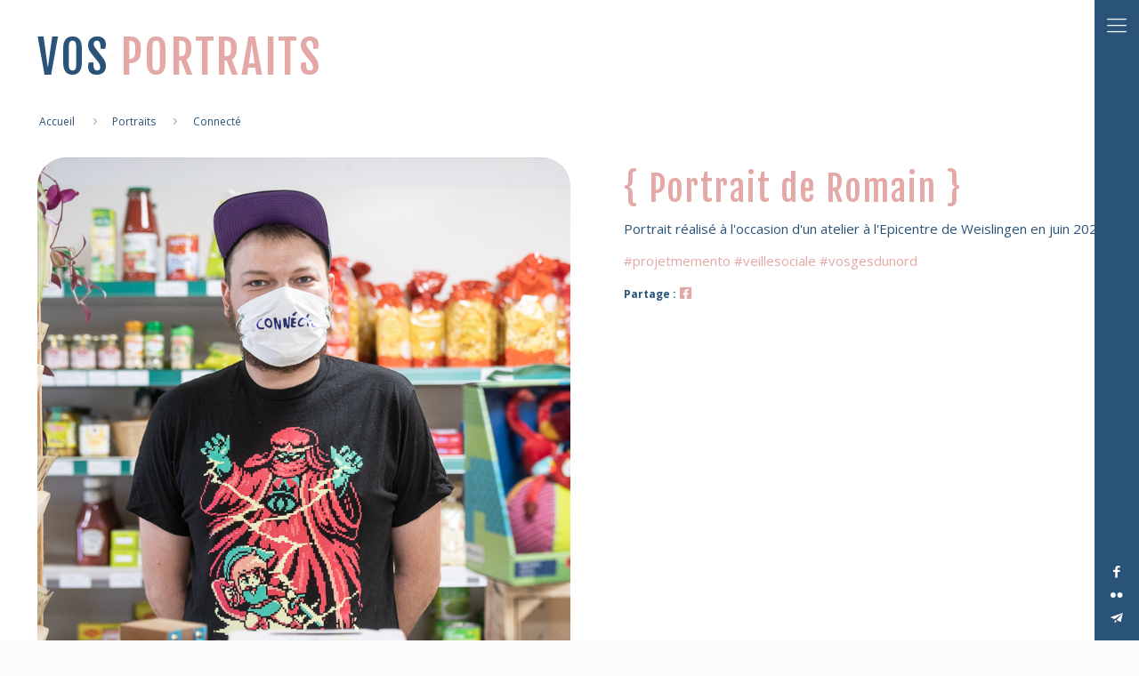

--- FILE ---
content_type: text/html; charset=UTF-8
request_url: https://www.projetmemento.com/portrait/connecte-romain/
body_size: 21052
content:
<!DOCTYPE html>
<html lang="fr-FR" class="no-js">

<head>

<meta charset="UTF-8" />
<meta name="description" content="BeTypo | Best WordPress theme for typography"/>
<meta property="og:image" content="https://www.projetmemento.com/wp-content/uploads/2021/05/20-06-04_memento-epicentre-romain-connecte_001.jpg"/>
<meta property="og:url" content="https://www.projetmemento.com/portrait/connecte-romain/"/>
<meta property="og:type" content="article"/>
<meta property="og:title" content="Connecté"/>
<meta property="og:description" content=""/>
<link rel="alternate" hreflang="fr-FR" href="https://www.projetmemento.com/portrait/connecte-romain/"/>
<!-- Global site tag (gtag.js) - Google Analytics -->
<script async src="https://www.googletagmanager.com/gtag/js?id=G-YH6BJ1W9BC"></script>
<script>
window.dataLayer = window.dataLayer || [];
function gtag(){
dataLayer.push(arguments);
}
gtag('js', new Date());
gtag('config', 'G-YH6BJ1W9BC');
</script><title>Connecté &#8211; Projet Memento</title>
<meta name='robots' content='max-image-preview:large' />
<meta name="format-detection" content="telephone=no">
<meta name="viewport" content="width=device-width, initial-scale=1, maximum-scale=1" />
<link rel='dns-prefetch' href='//fonts.googleapis.com' />
<link rel='dns-prefetch' href='//use.fontawesome.com' />
<link rel='dns-prefetch' href='//s.w.org' />
<link rel="alternate" type="application/rss+xml" title="Projet Memento &raquo; Flux" href="https://www.projetmemento.com/feed/" />
<link rel="alternate" type="application/rss+xml" title="Projet Memento &raquo; Flux des commentaires" href="https://www.projetmemento.com/comments/feed/" />
<link rel="alternate" type="application/rss+xml" title="Projet Memento &raquo; Connecté Flux des commentaires" href="https://www.projetmemento.com/portrait/connecte-romain/feed/" />
		<script type="text/javascript">
			window._wpemojiSettings = {"baseUrl":"https:\/\/s.w.org\/images\/core\/emoji\/13.0.1\/72x72\/","ext":".png","svgUrl":"https:\/\/s.w.org\/images\/core\/emoji\/13.0.1\/svg\/","svgExt":".svg","source":{"concatemoji":"https:\/\/www.projetmemento.com\/wp-includes\/js\/wp-emoji-release.min.js?ver=5.7.14"}};
			!function(e,a,t){var n,r,o,i=a.createElement("canvas"),p=i.getContext&&i.getContext("2d");function s(e,t){var a=String.fromCharCode;p.clearRect(0,0,i.width,i.height),p.fillText(a.apply(this,e),0,0);e=i.toDataURL();return p.clearRect(0,0,i.width,i.height),p.fillText(a.apply(this,t),0,0),e===i.toDataURL()}function c(e){var t=a.createElement("script");t.src=e,t.defer=t.type="text/javascript",a.getElementsByTagName("head")[0].appendChild(t)}for(o=Array("flag","emoji"),t.supports={everything:!0,everythingExceptFlag:!0},r=0;r<o.length;r++)t.supports[o[r]]=function(e){if(!p||!p.fillText)return!1;switch(p.textBaseline="top",p.font="600 32px Arial",e){case"flag":return s([127987,65039,8205,9895,65039],[127987,65039,8203,9895,65039])?!1:!s([55356,56826,55356,56819],[55356,56826,8203,55356,56819])&&!s([55356,57332,56128,56423,56128,56418,56128,56421,56128,56430,56128,56423,56128,56447],[55356,57332,8203,56128,56423,8203,56128,56418,8203,56128,56421,8203,56128,56430,8203,56128,56423,8203,56128,56447]);case"emoji":return!s([55357,56424,8205,55356,57212],[55357,56424,8203,55356,57212])}return!1}(o[r]),t.supports.everything=t.supports.everything&&t.supports[o[r]],"flag"!==o[r]&&(t.supports.everythingExceptFlag=t.supports.everythingExceptFlag&&t.supports[o[r]]);t.supports.everythingExceptFlag=t.supports.everythingExceptFlag&&!t.supports.flag,t.DOMReady=!1,t.readyCallback=function(){t.DOMReady=!0},t.supports.everything||(n=function(){t.readyCallback()},a.addEventListener?(a.addEventListener("DOMContentLoaded",n,!1),e.addEventListener("load",n,!1)):(e.attachEvent("onload",n),a.attachEvent("onreadystatechange",function(){"complete"===a.readyState&&t.readyCallback()})),(n=t.source||{}).concatemoji?c(n.concatemoji):n.wpemoji&&n.twemoji&&(c(n.twemoji),c(n.wpemoji)))}(window,document,window._wpemojiSettings);
		</script>
		<style type="text/css">
img.wp-smiley,
img.emoji {
	display: inline !important;
	border: none !important;
	box-shadow: none !important;
	height: 1em !important;
	width: 1em !important;
	margin: 0 .07em !important;
	vertical-align: -0.1em !important;
	background: none !important;
	padding: 0 !important;
}
</style>
	<link rel='stylesheet' id='layerslider-css'  href='https://www.projetmemento.com/wp-content/plugins/LayerSlider/assets/static/layerslider/css/layerslider.css?ver=6.11.1' type='text/css' media='all' />
<link rel='stylesheet' id='wp-block-library-css'  href='https://www.projetmemento.com/wp-includes/css/dist/block-library/style.min.css?ver=5.7.14' type='text/css' media='all' />
<link rel='stylesheet' id='contact-form-7-css'  href='https://www.projetmemento.com/wp-content/plugins/contact-form-7/includes/css/styles.css?ver=5.4' type='text/css' media='all' />
<link rel='stylesheet' id='rs-plugin-settings-css'  href='https://www.projetmemento.com/wp-content/plugins/revslider/public/assets/css/rs6.css?ver=6.2.15' type='text/css' media='all' />
<style id='rs-plugin-settings-inline-css' type='text/css'>
#rs-demo-id {}
</style>
<link rel='stylesheet' id='memento-style-css'  href='https://www.projetmemento.com/wp-content/themes/betheme-child/memento-style.css?ver=1.0' type='text/css' media='all' />
<link rel='stylesheet' id='cloud-tags-style-css'  href='https://www.projetmemento.com/wp-content/themes/betheme-child/assets/js/jqcloud/jqcloud.css?ver=1.0' type='text/css' media='all' />
<link rel='stylesheet' id='owl-carousel-css'  href='https://www.projetmemento.com/wp-content/themes/betheme-child/assets/js/owlcarousel/owl.carousel.min.css?ver=5.7.14' type='text/css' media='all' />
<link rel='stylesheet' id='owl-carousel-theme-css'  href='https://www.projetmemento.com/wp-content/themes/betheme-child/assets/js/owlcarousel/owl.theme.default.min.css?ver=5.7.14' type='text/css' media='all' />
<link rel='stylesheet' id='dashicons-css'  href='https://www.projetmemento.com/wp-includes/css/dashicons.min.css?ver=5.7.14' type='text/css' media='all' />
<link rel='stylesheet' id='grid-portraits-style-css'  href='https://www.projetmemento.com/wp-content/themes/betheme-child/assets/css/grid-portraits.css?ver=1.0' type='text/css' media='all' />
<link rel='stylesheet' id='mfn-base-css'  href='https://www.projetmemento.com/wp-content/themes/betheme/css/base.css?ver=21.8.2' type='text/css' media='all' />
<link rel='stylesheet' id='mfn-layout-css'  href='https://www.projetmemento.com/wp-content/themes/betheme/css/layout.css?ver=21.8.2' type='text/css' media='all' />
<link rel='stylesheet' id='mfn-shortcodes-css'  href='https://www.projetmemento.com/wp-content/themes/betheme/css/shortcodes.css?ver=21.8.2' type='text/css' media='all' />
<link rel='stylesheet' id='mfn-animations-css'  href='https://www.projetmemento.com/wp-content/themes/betheme/assets/animations/animations.min.css?ver=21.8.2' type='text/css' media='all' />
<link rel='stylesheet' id='mfn-jquery-ui-css'  href='https://www.projetmemento.com/wp-content/themes/betheme/assets/ui/jquery.ui.all.css?ver=21.8.2' type='text/css' media='all' />
<link rel='stylesheet' id='mfn-jplayer-css'  href='https://www.projetmemento.com/wp-content/themes/betheme/assets/jplayer/css/jplayer.blue.monday.css?ver=21.8.2' type='text/css' media='all' />
<link rel='stylesheet' id='mfn-responsive-css'  href='https://www.projetmemento.com/wp-content/themes/betheme/css/responsive.css?ver=21.8.2' type='text/css' media='all' />
<link rel='stylesheet' id='mfn-fonts-css'  href='https://fonts.googleapis.com/css?family=Open+Sans%3A1%2C100%2C300%2C400%2C400italic%2C500%2C700%2C700italic%7CFjalla+One%3A1%2C100%2C300%2C400%2C400italic%2C500%2C700%2C700italic&#038;font-display=swap&#038;ver=5.7.14' type='text/css' media='all' />
<link rel='stylesheet' id='font-awesome-official-css'  href='https://use.fontawesome.com/releases/v5.14.0/css/all.css' type='text/css' media='all' integrity="sha384-HzLeBuhoNPvSl5KYnjx0BT+WB0QEEqLprO+NBkkk5gbc67FTaL7XIGa2w1L0Xbgc" crossorigin="anonymous" />
<style id='mfn-dynamic-inline-css' type='text/css'>
@media only screen and (min-width: 1240px){body:not(.header-simple) #Top_bar #menu{display:block!important}.tr-menu #Top_bar #menu{background:none!important}#Top_bar .menu > li > ul.mfn-megamenu{width:984px}#Top_bar .menu > li > ul.mfn-megamenu > li{float:left}#Top_bar .menu > li > ul.mfn-megamenu > li.mfn-megamenu-cols-1{width:100%}#Top_bar .menu > li > ul.mfn-megamenu > li.mfn-megamenu-cols-2{width:50%}#Top_bar .menu > li > ul.mfn-megamenu > li.mfn-megamenu-cols-3{width:33.33%}#Top_bar .menu > li > ul.mfn-megamenu > li.mfn-megamenu-cols-4{width:25%}#Top_bar .menu > li > ul.mfn-megamenu > li.mfn-megamenu-cols-5{width:20%}#Top_bar .menu > li > ul.mfn-megamenu > li.mfn-megamenu-cols-6{width:16.66%}#Top_bar .menu > li > ul.mfn-megamenu > li > ul{display:block!important;position:inherit;left:auto;top:auto;border-width:0 1px 0 0}#Top_bar .menu > li > ul.mfn-megamenu > li:last-child > ul{border:0}#Top_bar .menu > li > ul.mfn-megamenu > li > ul li{width:auto}#Top_bar .menu > li > ul.mfn-megamenu a.mfn-megamenu-title{text-transform:uppercase;font-weight:400;background:none}#Top_bar .menu > li > ul.mfn-megamenu a .menu-arrow{display:none}.menuo-right #Top_bar .menu > li > ul.mfn-megamenu{left:auto;right:0}.menuo-right #Top_bar .menu > li > ul.mfn-megamenu-bg{box-sizing:border-box}#Top_bar .menu > li > ul.mfn-megamenu-bg{padding:20px 166px 20px 20px;background-repeat:no-repeat;background-position:right bottom}.rtl #Top_bar .menu > li > ul.mfn-megamenu-bg{padding-left:166px;padding-right:20px;background-position:left bottom}#Top_bar .menu > li > ul.mfn-megamenu-bg > li{background:none}#Top_bar .menu > li > ul.mfn-megamenu-bg > li a{border:none}#Top_bar .menu > li > ul.mfn-megamenu-bg > li > ul{background:none!important;-webkit-box-shadow:0 0 0 0;-moz-box-shadow:0 0 0 0;box-shadow:0 0 0 0}.mm-vertical #Top_bar .container{position:relative;}.mm-vertical #Top_bar .top_bar_left{position:static;}.mm-vertical #Top_bar .menu > li ul{box-shadow:0 0 0 0 transparent!important;background-image:none;}.mm-vertical #Top_bar .menu > li > ul.mfn-megamenu{width:98%!important;margin:0 1%;padding:20px 0;}.mm-vertical.header-plain #Top_bar .menu > li > ul.mfn-megamenu{width:100%!important;margin:0;}.mm-vertical #Top_bar .menu > li > ul.mfn-megamenu > li{display:table-cell;float:none!important;width:10%;padding:0 15px;border-right:1px solid rgba(0, 0, 0, 0.05);}.mm-vertical #Top_bar .menu > li > ul.mfn-megamenu > li:last-child{border-right-width:0}.mm-vertical #Top_bar .menu > li > ul.mfn-megamenu > li.hide-border{border-right-width:0}.mm-vertical #Top_bar .menu > li > ul.mfn-megamenu > li a{border-bottom-width:0;padding:9px 15px;line-height:120%;}.mm-vertical #Top_bar .menu > li > ul.mfn-megamenu a.mfn-megamenu-title{font-weight:700;}.rtl .mm-vertical #Top_bar .menu > li > ul.mfn-megamenu > li:first-child{border-right-width:0}.rtl .mm-vertical #Top_bar .menu > li > ul.mfn-megamenu > li:last-child{border-right-width:1px}.header-plain:not(.menuo-right) #Header .top_bar_left{width:auto!important}.header-stack.header-center #Top_bar #menu{display:inline-block!important}.header-simple #Top_bar #menu{display:none;height:auto;width:300px;bottom:auto;top:100%;right:1px;position:absolute;margin:0}.header-simple #Header a.responsive-menu-toggle{display:block;right:10px}.header-simple #Top_bar #menu > ul{width:100%;float:left}.header-simple #Top_bar #menu ul li{width:100%;padding-bottom:0;border-right:0;position:relative}.header-simple #Top_bar #menu ul li a{padding:0 20px;margin:0;display:block;height:auto;line-height:normal;border:none}.header-simple #Top_bar #menu ul li a:after{display:none}.header-simple #Top_bar #menu ul li a span{border:none;line-height:44px;display:inline;padding:0}.header-simple #Top_bar #menu ul li.submenu .menu-toggle{display:block;position:absolute;right:0;top:0;width:44px;height:44px;line-height:44px;font-size:30px;font-weight:300;text-align:center;cursor:pointer;color:#444;opacity:0.33;}.header-simple #Top_bar #menu ul li.submenu .menu-toggle:after{content:"+"}.header-simple #Top_bar #menu ul li.hover > .menu-toggle:after{content:"-"}.header-simple #Top_bar #menu ul li.hover a{border-bottom:0}.header-simple #Top_bar #menu ul.mfn-megamenu li .menu-toggle{display:none}.header-simple #Top_bar #menu ul li ul{position:relative!important;left:0!important;top:0;padding:0;margin:0!important;width:auto!important;background-image:none}.header-simple #Top_bar #menu ul li ul li{width:100%!important;display:block;padding:0;}.header-simple #Top_bar #menu ul li ul li a{padding:0 20px 0 30px}.header-simple #Top_bar #menu ul li ul li a .menu-arrow{display:none}.header-simple #Top_bar #menu ul li ul li a span{padding:0}.header-simple #Top_bar #menu ul li ul li a span:after{display:none!important}.header-simple #Top_bar .menu > li > ul.mfn-megamenu a.mfn-megamenu-title{text-transform:uppercase;font-weight:400}.header-simple #Top_bar .menu > li > ul.mfn-megamenu > li > ul{display:block!important;position:inherit;left:auto;top:auto}.header-simple #Top_bar #menu ul li ul li ul{border-left:0!important;padding:0;top:0}.header-simple #Top_bar #menu ul li ul li ul li a{padding:0 20px 0 40px}.rtl.header-simple #Top_bar #menu{left:1px;right:auto}.rtl.header-simple #Top_bar a.responsive-menu-toggle{left:10px;right:auto}.rtl.header-simple #Top_bar #menu ul li.submenu .menu-toggle{left:0;right:auto}.rtl.header-simple #Top_bar #menu ul li ul{left:auto!important;right:0!important}.rtl.header-simple #Top_bar #menu ul li ul li a{padding:0 30px 0 20px}.rtl.header-simple #Top_bar #menu ul li ul li ul li a{padding:0 40px 0 20px}.menu-highlight #Top_bar .menu > li{margin:0 2px}.menu-highlight:not(.header-creative) #Top_bar .menu > li > a{margin:20px 0;padding:0;-webkit-border-radius:5px;border-radius:5px}.menu-highlight #Top_bar .menu > li > a:after{display:none}.menu-highlight #Top_bar .menu > li > a span:not(.description){line-height:50px}.menu-highlight #Top_bar .menu > li > a span.description{display:none}.menu-highlight.header-stack #Top_bar .menu > li > a{margin:10px 0!important}.menu-highlight.header-stack #Top_bar .menu > li > a span:not(.description){line-height:40px}.menu-highlight.header-transparent #Top_bar .menu > li > a{margin:5px 0}.menu-highlight.header-simple #Top_bar #menu ul li,.menu-highlight.header-creative #Top_bar #menu ul li{margin:0}.menu-highlight.header-simple #Top_bar #menu ul li > a,.menu-highlight.header-creative #Top_bar #menu ul li > a{-webkit-border-radius:0;border-radius:0}.menu-highlight:not(.header-fixed):not(.header-simple) #Top_bar.is-sticky .menu > li > a{margin:10px 0!important;padding:5px 0!important}.menu-highlight:not(.header-fixed):not(.header-simple) #Top_bar.is-sticky .menu > li > a span{line-height:30px!important}.header-modern.menu-highlight.menuo-right .menu_wrapper{margin-right:20px}.menu-line-below #Top_bar .menu > li > a:after{top:auto;bottom:-4px}.menu-line-below #Top_bar.is-sticky .menu > li > a:after{top:auto;bottom:-4px}.menu-line-below-80 #Top_bar:not(.is-sticky) .menu > li > a:after{height:4px;left:10%;top:50%;margin-top:20px;width:80%}.menu-line-below-80-1 #Top_bar:not(.is-sticky) .menu > li > a:after{height:1px;left:10%;top:50%;margin-top:20px;width:80%}.menu-link-color #Top_bar .menu > li > a:after{display:none!important}.menu-arrow-top #Top_bar .menu > li > a:after{background:none repeat scroll 0 0 rgba(0,0,0,0)!important;border-color:#ccc transparent transparent;border-style:solid;border-width:7px 7px 0;display:block;height:0;left:50%;margin-left:-7px;top:0!important;width:0}.menu-arrow-top #Top_bar.is-sticky .menu > li > a:after{top:0!important}.menu-arrow-bottom #Top_bar .menu > li > a:after{background:none!important;border-color:transparent transparent #ccc;border-style:solid;border-width:0 7px 7px;display:block;height:0;left:50%;margin-left:-7px;top:auto;bottom:0;width:0}.menu-arrow-bottom #Top_bar.is-sticky .menu > li > a:after{top:auto;bottom:0}.menuo-no-borders #Top_bar .menu > li > a span{border-width:0!important}.menuo-no-borders #Header_creative #Top_bar .menu > li > a span{border-bottom-width:0}.menuo-no-borders.header-plain #Top_bar a#header_cart,.menuo-no-borders.header-plain #Top_bar a#search_button,.menuo-no-borders.header-plain #Top_bar .wpml-languages,.menuo-no-borders.header-plain #Top_bar a.action_button{border-width:0}.menuo-right #Top_bar .menu_wrapper{float:right}.menuo-right.header-stack:not(.header-center) #Top_bar .menu_wrapper{margin-right:150px}body.header-creative{padding-left:50px}body.header-creative.header-open{padding-left:250px}body.error404,body.under-construction,body.template-blank{padding-left:0!important}.header-creative.footer-fixed #Footer,.header-creative.footer-sliding #Footer,.header-creative.footer-stick #Footer.is-sticky{box-sizing:border-box;padding-left:50px;}.header-open.footer-fixed #Footer,.header-open.footer-sliding #Footer,.header-creative.footer-stick #Footer.is-sticky{padding-left:250px;}.header-rtl.header-creative.footer-fixed #Footer,.header-rtl.header-creative.footer-sliding #Footer,.header-rtl.header-creative.footer-stick #Footer.is-sticky{padding-left:0;padding-right:50px;}.header-rtl.header-open.footer-fixed #Footer,.header-rtl.header-open.footer-sliding #Footer,.header-rtl.header-creative.footer-stick #Footer.is-sticky{padding-right:250px;}#Header_creative{background-color:#fff;position:fixed;width:250px;height:100%;left:-200px;top:0;z-index:9002;-webkit-box-shadow:2px 0 4px 2px rgba(0,0,0,.15);box-shadow:2px 0 4px 2px rgba(0,0,0,.15)}#Header_creative .container{width:100%}#Header_creative .creative-wrapper{opacity:0;margin-right:50px}#Header_creative a.creative-menu-toggle{display:block;width:34px;height:34px;line-height:34px;font-size:22px;text-align:center;position:absolute;top:10px;right:8px;border-radius:3px}.admin-bar #Header_creative a.creative-menu-toggle{top:42px}#Header_creative #Top_bar{position:static;width:100%}#Header_creative #Top_bar .top_bar_left{width:100%!important;float:none}#Header_creative #Top_bar .top_bar_right{width:100%!important;float:none;height:auto;margin-bottom:35px;text-align:center;padding:0 20px;top:0;-webkit-box-sizing:border-box;-moz-box-sizing:border-box;box-sizing:border-box}#Header_creative #Top_bar .top_bar_right:before{display:none}#Header_creative #Top_bar .top_bar_right_wrapper{top:0}#Header_creative #Top_bar .logo{float:none;text-align:center;margin:15px 0}#Header_creative #Top_bar #menu{background-color:transparent}#Header_creative #Top_bar .menu_wrapper{float:none;margin:0 0 30px}#Header_creative #Top_bar .menu > li{width:100%;float:none;position:relative}#Header_creative #Top_bar .menu > li > a{padding:0;text-align:center}#Header_creative #Top_bar .menu > li > a:after{display:none}#Header_creative #Top_bar .menu > li > a span{border-right:0;border-bottom-width:1px;line-height:38px}#Header_creative #Top_bar .menu li ul{left:100%;right:auto;top:0;box-shadow:2px 2px 2px 0 rgba(0,0,0,0.03);-webkit-box-shadow:2px 2px 2px 0 rgba(0,0,0,0.03)}#Header_creative #Top_bar .menu > li > ul.mfn-megamenu{margin:0;width:700px!important;}#Header_creative #Top_bar .menu > li > ul.mfn-megamenu > li > ul{left:0}#Header_creative #Top_bar .menu li ul li a{padding-top:9px;padding-bottom:8px}#Header_creative #Top_bar .menu li ul li ul{top:0}#Header_creative #Top_bar .menu > li > a span.description{display:block;font-size:13px;line-height:28px!important;clear:both}#Header_creative #Top_bar .search_wrapper{left:100%;top:auto;bottom:0}#Header_creative #Top_bar a#header_cart{display:inline-block;float:none;top:3px}#Header_creative #Top_bar a#search_button{display:inline-block;float:none;top:3px}#Header_creative #Top_bar .wpml-languages{display:inline-block;float:none;top:0}#Header_creative #Top_bar .wpml-languages.enabled:hover a.active{padding-bottom:11px}#Header_creative #Top_bar .action_button{display:inline-block;float:none;top:16px;margin:0}#Header_creative #Top_bar .banner_wrapper{display:block;text-align:center}#Header_creative #Top_bar .banner_wrapper img{max-width:100%;height:auto;display:inline-block}#Header_creative #Action_bar{display:none;position:absolute;bottom:0;top:auto;clear:both;padding:0 20px;box-sizing:border-box}#Header_creative #Action_bar .contact_details{text-align:center;margin-bottom:20px}#Header_creative #Action_bar .contact_details li{padding:0}#Header_creative #Action_bar .social{float:none;text-align:center;padding:5px 0 15px}#Header_creative #Action_bar .social li{margin-bottom:2px}#Header_creative #Action_bar .social-menu{float:none;text-align:center}#Header_creative #Action_bar .social-menu li{border-color:rgba(0,0,0,.1)}#Header_creative .social li a{color:rgba(0,0,0,.5)}#Header_creative .social li a:hover{color:#000}#Header_creative .creative-social{position:absolute;bottom:10px;right:0;width:50px}#Header_creative .creative-social li{display:block;float:none;width:100%;text-align:center;margin-bottom:5px}.header-creative .fixed-nav.fixed-nav-prev{margin-left:50px}.header-creative.header-open .fixed-nav.fixed-nav-prev{margin-left:250px}.menuo-last #Header_creative #Top_bar .menu li.last ul{top:auto;bottom:0}.header-open #Header_creative{left:0}.header-open #Header_creative .creative-wrapper{opacity:1;margin:0!important;}.header-open #Header_creative .creative-menu-toggle,.header-open #Header_creative .creative-social{display:none}.header-open #Header_creative #Action_bar{display:block}body.header-rtl.header-creative{padding-left:0;padding-right:50px}.header-rtl #Header_creative{left:auto;right:-200px}.header-rtl #Header_creative .creative-wrapper{margin-left:50px;margin-right:0}.header-rtl #Header_creative a.creative-menu-toggle{left:8px;right:auto}.header-rtl #Header_creative .creative-social{left:0;right:auto}.header-rtl #Footer #back_to_top.sticky{right:125px}.header-rtl #popup_contact{right:70px}.header-rtl #Header_creative #Top_bar .menu li ul{left:auto;right:100%}.header-rtl #Header_creative #Top_bar .search_wrapper{left:auto;right:100%;}.header-rtl .fixed-nav.fixed-nav-prev{margin-left:0!important}.header-rtl .fixed-nav.fixed-nav-next{margin-right:50px}body.header-rtl.header-creative.header-open{padding-left:0;padding-right:250px!important}.header-rtl.header-open #Header_creative{left:auto;right:0}.header-rtl.header-open #Footer #back_to_top.sticky{right:325px}.header-rtl.header-open #popup_contact{right:270px}.header-rtl.header-open .fixed-nav.fixed-nav-next{margin-right:250px}#Header_creative.active{left:-1px;}.header-rtl #Header_creative.active{left:auto;right:-1px;}#Header_creative.active .creative-wrapper{opacity:1;margin:0}.header-creative .vc_row[data-vc-full-width]{padding-left:50px}.header-creative.header-open .vc_row[data-vc-full-width]{padding-left:250px}.header-open .vc_parallax .vc_parallax-inner { left:auto; width: calc(100% - 250px); }.header-open.header-rtl .vc_parallax .vc_parallax-inner { left:0; right:auto; }#Header_creative.scroll{height:100%;overflow-y:auto}#Header_creative.scroll:not(.dropdown) .menu li ul{display:none!important}#Header_creative.scroll #Action_bar{position:static}#Header_creative.dropdown{outline:none}#Header_creative.dropdown #Top_bar .menu_wrapper{float:left}#Header_creative.dropdown #Top_bar #menu ul li{position:relative;float:left}#Header_creative.dropdown #Top_bar #menu ul li a:after{display:none}#Header_creative.dropdown #Top_bar #menu ul li a span{line-height:38px;padding:0}#Header_creative.dropdown #Top_bar #menu ul li.submenu .menu-toggle{display:block;position:absolute;right:0;top:0;width:38px;height:38px;line-height:38px;font-size:26px;font-weight:300;text-align:center;cursor:pointer;color:#444;opacity:0.33;}#Header_creative.dropdown #Top_bar #menu ul li.submenu .menu-toggle:after{content:"+"}#Header_creative.dropdown #Top_bar #menu ul li.hover > .menu-toggle:after{content:"-"}#Header_creative.dropdown #Top_bar #menu ul li.hover a{border-bottom:0}#Header_creative.dropdown #Top_bar #menu ul.mfn-megamenu li .menu-toggle{display:none}#Header_creative.dropdown #Top_bar #menu ul li ul{position:relative!important;left:0!important;top:0;padding:0;margin-left:0!important;width:auto!important;background-image:none}#Header_creative.dropdown #Top_bar #menu ul li ul li{width:100%!important}#Header_creative.dropdown #Top_bar #menu ul li ul li a{padding:0 10px;text-align:center}#Header_creative.dropdown #Top_bar #menu ul li ul li a .menu-arrow{display:none}#Header_creative.dropdown #Top_bar #menu ul li ul li a span{padding:0}#Header_creative.dropdown #Top_bar #menu ul li ul li a span:after{display:none!important}#Header_creative.dropdown #Top_bar .menu > li > ul.mfn-megamenu a.mfn-megamenu-title{text-transform:uppercase;font-weight:400}#Header_creative.dropdown #Top_bar .menu > li > ul.mfn-megamenu > li > ul{display:block!important;position:inherit;left:auto;top:auto}#Header_creative.dropdown #Top_bar #menu ul li ul li ul{border-left:0!important;padding:0;top:0}#Header_creative{transition: left .5s ease-in-out, right .5s ease-in-out;}#Header_creative .creative-wrapper{transition: opacity .5s ease-in-out, margin 0s ease-in-out .5s;}#Header_creative.active .creative-wrapper{transition: opacity .5s ease-in-out, margin 0s ease-in-out;}}@media only screen and (min-width: 1240px){#Top_bar.is-sticky{position:fixed!important;width:100%;left:0;top:-60px;height:60px;z-index:701;background:#fff;opacity:.97;-webkit-box-shadow:0 2px 5px 0 rgba(0,0,0,0.1);-moz-box-shadow:0 2px 5px 0 rgba(0,0,0,0.1);box-shadow:0 2px 5px 0 rgba(0,0,0,0.1)}.layout-boxed.header-boxed #Top_bar.is-sticky{max-width:1240px;left:50%;-webkit-transform:translateX(-50%);transform:translateX(-50%)}#Top_bar.is-sticky .top_bar_left,#Top_bar.is-sticky .top_bar_right,#Top_bar.is-sticky .top_bar_right:before{background:none;box-shadow:unset}#Top_bar.is-sticky .top_bar_right{top:-4px;height:auto;}#Top_bar.is-sticky .top_bar_right_wrapper{top:15px}.header-plain #Top_bar.is-sticky .top_bar_right_wrapper{top:0}#Top_bar.is-sticky .logo{width:auto;margin:0 30px 0 20px;padding:0}#Top_bar.is-sticky #logo,#Top_bar.is-sticky .custom-logo-link{padding:5px 0!important;height:50px!important;line-height:50px!important}.logo-no-sticky-padding #Top_bar.is-sticky #logo{height:60px!important;line-height:60px!important}#Top_bar.is-sticky #logo img.logo-main{display:none}#Top_bar.is-sticky #logo img.logo-sticky{display:inline;max-height:35px;}#Top_bar.is-sticky .menu_wrapper{clear:none}#Top_bar.is-sticky .menu_wrapper .menu > li > a{padding:15px 0}#Top_bar.is-sticky .menu > li > a,#Top_bar.is-sticky .menu > li > a span{line-height:30px}#Top_bar.is-sticky .menu > li > a:after{top:auto;bottom:-4px}#Top_bar.is-sticky .menu > li > a span.description{display:none}#Top_bar.is-sticky .secondary_menu_wrapper,#Top_bar.is-sticky .banner_wrapper{display:none}.header-overlay #Top_bar.is-sticky{display:none}.sticky-dark #Top_bar.is-sticky,.sticky-dark #Top_bar.is-sticky #menu{background:rgba(0,0,0,.8)}.sticky-dark #Top_bar.is-sticky .menu > li:not(.current-menu-item) > a{color:#fff}.sticky-dark #Top_bar.is-sticky .top_bar_right a:not(.action_button){color:rgba(255,255,255,.8)}.sticky-dark #Top_bar.is-sticky .wpml-languages a.active,.sticky-dark #Top_bar.is-sticky .wpml-languages ul.wpml-lang-dropdown{background:rgba(0,0,0,0.1);border-color:rgba(0,0,0,0.1)}.sticky-white #Top_bar.is-sticky,.sticky-white #Top_bar.is-sticky #menu{background:rgba(255,255,255,.8)}.sticky-white #Top_bar.is-sticky .menu > li:not(.current-menu-item) > a{color:#222}.sticky-white #Top_bar.is-sticky .top_bar_right a:not(.action_button){color:rgba(0,0,0,.8)}.sticky-white #Top_bar.is-sticky .wpml-languages a.active,.sticky-white #Top_bar.is-sticky .wpml-languages ul.wpml-lang-dropdown{background:rgba(255,255,255,0.1);border-color:rgba(0,0,0,0.1)}}@media only screen and (min-width: 768px) and (max-width: 1240px){.header_placeholder{height:0!important}}@media only screen and (max-width: 1239px){#Top_bar #menu{display:none;height:auto;width:300px;bottom:auto;top:100%;right:1px;position:absolute;margin:0}#Top_bar a.responsive-menu-toggle{display:block}#Top_bar #menu > ul{width:100%;float:left}#Top_bar #menu ul li{width:100%;padding-bottom:0;border-right:0;position:relative}#Top_bar #menu ul li a{padding:0 25px;margin:0;display:block;height:auto;line-height:normal;border:none}#Top_bar #menu ul li a:after{display:none}#Top_bar #menu ul li a span{border:none;line-height:44px;display:inline;padding:0}#Top_bar #menu ul li a span.description{margin:0 0 0 5px}#Top_bar #menu ul li.submenu .menu-toggle{display:block;position:absolute;right:15px;top:0;width:44px;height:44px;line-height:44px;font-size:30px;font-weight:300;text-align:center;cursor:pointer;color:#444;opacity:0.33;}#Top_bar #menu ul li.submenu .menu-toggle:after{content:"+"}#Top_bar #menu ul li.hover > .menu-toggle:after{content:"-"}#Top_bar #menu ul li.hover a{border-bottom:0}#Top_bar #menu ul li a span:after{display:none!important}#Top_bar #menu ul.mfn-megamenu li .menu-toggle{display:none}#Top_bar #menu ul li ul{position:relative!important;left:0!important;top:0;padding:0;margin-left:0!important;width:auto!important;background-image:none!important;box-shadow:0 0 0 0 transparent!important;-webkit-box-shadow:0 0 0 0 transparent!important}#Top_bar #menu ul li ul li{width:100%!important}#Top_bar #menu ul li ul li a{padding:0 20px 0 35px}#Top_bar #menu ul li ul li a .menu-arrow{display:none}#Top_bar #menu ul li ul li a span{padding:0}#Top_bar #menu ul li ul li a span:after{display:none!important}#Top_bar .menu > li > ul.mfn-megamenu a.mfn-megamenu-title{text-transform:uppercase;font-weight:400}#Top_bar .menu > li > ul.mfn-megamenu > li > ul{display:block!important;position:inherit;left:auto;top:auto}#Top_bar #menu ul li ul li ul{border-left:0!important;padding:0;top:0}#Top_bar #menu ul li ul li ul li a{padding:0 20px 0 45px}.rtl #Top_bar #menu{left:1px;right:auto}.rtl #Top_bar a.responsive-menu-toggle{left:20px;right:auto}.rtl #Top_bar #menu ul li.submenu .menu-toggle{left:15px;right:auto;border-left:none;border-right:1px solid #eee}.rtl #Top_bar #menu ul li ul{left:auto!important;right:0!important}.rtl #Top_bar #menu ul li ul li a{padding:0 30px 0 20px}.rtl #Top_bar #menu ul li ul li ul li a{padding:0 40px 0 20px}.header-stack .menu_wrapper a.responsive-menu-toggle{position:static!important;margin:11px 0!important}.header-stack .menu_wrapper #menu{left:0;right:auto}.rtl.header-stack #Top_bar #menu{left:auto;right:0}.admin-bar #Header_creative{top:32px}.header-creative.layout-boxed{padding-top:85px}.header-creative.layout-full-width #Wrapper{padding-top:60px}#Header_creative{position:fixed;width:100%;left:0!important;top:0;z-index:1001}#Header_creative .creative-wrapper{display:block!important;opacity:1!important}#Header_creative .creative-menu-toggle,#Header_creative .creative-social{display:none!important;opacity:1!important}#Header_creative #Top_bar{position:static;width:100%}#Header_creative #Top_bar #logo,#Header_creative #Top_bar .custom-logo-link{height:50px;line-height:50px;padding:5px 0}#Header_creative #Top_bar #logo img.logo-sticky{max-height:40px!important}#Header_creative #logo img.logo-main{display:none}#Header_creative #logo img.logo-sticky{display:inline-block}.logo-no-sticky-padding #Header_creative #Top_bar #logo{height:60px;line-height:60px;padding:0}.logo-no-sticky-padding #Header_creative #Top_bar #logo img.logo-sticky{max-height:60px!important}#Header_creative #Action_bar{display:none}#Header_creative #Top_bar .top_bar_right{height:60px;top:0}#Header_creative #Top_bar .top_bar_right:before{display:none}#Header_creative #Top_bar .top_bar_right_wrapper{top:0;padding-top:9px}#Header_creative.scroll{overflow:visible!important}}#Header_wrapper, #Intro {background-color: #2a537a;}#Subheader {background-color: rgba(255,255,255,1);}.header-classic #Action_bar, .header-fixed #Action_bar, .header-plain #Action_bar, .header-split #Action_bar, .header-stack #Action_bar {background-color: #2a537a;}#Sliding-top {background-color: #2a537a;}#Sliding-top a.sliding-top-control {border-right-color: #2a537a;}#Sliding-top.st-center a.sliding-top-control,#Sliding-top.st-left a.sliding-top-control {border-top-color: #2a537a;}#Footer {background-color: #e2a8a7;}body, ul.timeline_items, .icon_box a .desc, .icon_box a:hover .desc, .feature_list ul li a, .list_item a, .list_item a:hover,.widget_recent_entries ul li a, .flat_box a, .flat_box a:hover, .story_box .desc, .content_slider.carouselul li a .title,.content_slider.flat.description ul li .desc, .content_slider.flat.description ul li a .desc, .post-nav.minimal a i {color: #2a537a;}.post-nav.minimal a svg {fill: #2a537a;}.themecolor, .opening_hours .opening_hours_wrapper li span, .fancy_heading_icon .icon_top,.fancy_heading_arrows .icon-right-dir, .fancy_heading_arrows .icon-left-dir, .fancy_heading_line .title,.button-love a.mfn-love, .format-link .post-title .icon-link, .pager-single > span, .pager-single a:hover,.widget_meta ul, .widget_pages ul, .widget_rss ul, .widget_mfn_recent_comments ul li:after, .widget_archive ul,.widget_recent_comments ul li:after, .widget_nav_menu ul, .woocommerce ul.products li.product .price, .shop_slider .shop_slider_ul li .item_wrapper .price,.woocommerce-page ul.products li.product .price, .widget_price_filter .price_label .from, .widget_price_filter .price_label .to,.woocommerce ul.product_list_widget li .quantity .amount, .woocommerce .product div.entry-summary .price, .woocommerce .star-rating span,#Error_404 .error_pic i, .style-simple #Filters .filters_wrapper ul li a:hover, .style-simple #Filters .filters_wrapper ul li.current-cat a,.style-simple .quick_fact .title {color: #e2a8a7;}.themebg,#comments .commentlist > li .reply a.comment-reply-link,#Filters .filters_wrapper ul li a:hover,#Filters .filters_wrapper ul li.current-cat a,.fixed-nav .arrow,.offer_thumb .slider_pagination a:before,.offer_thumb .slider_pagination a.selected:after,.pager .pages a:hover,.pager .pages a.active,.pager .pages span.page-numbers.current,.pager-single span:after,.portfolio_group.exposure .portfolio-item .desc-inner .line,.Recent_posts ul li .desc:after,.Recent_posts ul li .photo .c,.slider_pagination a.selected,.slider_pagination .slick-active a,.slider_pagination a.selected:after,.slider_pagination .slick-active a:after,.testimonials_slider .slider_images,.testimonials_slider .slider_images a:after,.testimonials_slider .slider_images:before,#Top_bar a#header_cart span,.widget_categories ul,.widget_mfn_menu ul li a:hover,.widget_mfn_menu ul li.current-menu-item:not(.current-menu-ancestor) > a,.widget_mfn_menu ul li.current_page_item:not(.current_page_ancestor) > a,.widget_product_categories ul,.widget_recent_entries ul li:after,.woocommerce-account table.my_account_orders .order-number a,.woocommerce-MyAccount-navigation ul li.is-active a,.style-simple .accordion .question:after,.style-simple .faq .question:after,.style-simple .icon_box .desc_wrapper .title:before,.style-simple #Filters .filters_wrapper ul li a:after,.style-simple .article_box .desc_wrapper p:after,.style-simple .sliding_box .desc_wrapper:after,.style-simple .trailer_box:hover .desc,.tp-bullets.simplebullets.round .bullet.selected,.tp-bullets.simplebullets.round .bullet.selected:after,.tparrows.default,.tp-bullets.tp-thumbs .bullet.selected:after{background-color: #e2a8a7;}.Latest_news ul li .photo, .Recent_posts.blog_news ul li .photo, .style-simple .opening_hours .opening_hours_wrapper li label,.style-simple .timeline_items li:hover h3, .style-simple .timeline_items li:nth-child(even):hover h3,.style-simple .timeline_items li:hover .desc, .style-simple .timeline_items li:nth-child(even):hover,.style-simple .offer_thumb .slider_pagination a.selected {border-color: #e2a8a7;}a {color: #e2a8a7;}a:hover {color: #e2a8a7;}*::-moz-selection {background-color: #2a537a;color: white;}*::selection {background-color: #2a537a;color: white;}.blockquote p.author span, .counter .desc_wrapper .title, .article_box .desc_wrapper p, .team .desc_wrapper p.subtitle,.pricing-box .plan-header p.subtitle, .pricing-box .plan-header .price sup.period, .chart_box p, .fancy_heading .inside,.fancy_heading_line .slogan, .post-meta, .post-meta a, .post-footer, .post-footer a span.label, .pager .pages a, .button-love a .label,.pager-single a, #comments .commentlist > li .comment-author .says, .fixed-nav .desc .date, .filters_buttons li.label, .Recent_posts ul li a .desc .date,.widget_recent_entries ul li .post-date, .tp_recent_tweets .twitter_time, .widget_price_filter .price_label, .shop-filters .woocommerce-result-count,.woocommerce ul.product_list_widget li .quantity, .widget_shopping_cart ul.product_list_widget li dl, .product_meta .posted_in,.woocommerce .shop_table .product-name .variation > dd, .shipping-calculator-button:after,.shop_slider .shop_slider_ul li .item_wrapper .price del,.testimonials_slider .testimonials_slider_ul li .author span, .testimonials_slider .testimonials_slider_ul li .author span a, .Latest_news ul li .desc_footer,.share-simple-wrapper .icons a {color: #2a537a;}h1, h1 a, h1 a:hover, .text-logo #logo { color: #2a537a; }h2, h2 a, h2 a:hover { color: #e2a8a7; }h3, h3 a, h3 a:hover { color: #2a537a; }h4, h4 a, h4 a:hover, .style-simple .sliding_box .desc_wrapper h4 { color: #2a537a; }h5, h5 a, h5 a:hover { color: #2a537a; }h6, h6 a, h6 a:hover,a.content_link .title { color: #2a537a; }.dropcap, .highlight:not(.highlight_image) {background-color: #2a537a;}a.button, a.tp-button {background-color: #f7f7f7;color: #e2a8a7;}.button-stroke a.button, .button-stroke a.button .button_icon i, .button-stroke a.tp-button {border-color: #f7f7f7;color: #e2a8a7;}.button-stroke a:hover.button, .button-stroke a:hover.tp-button {background-color: #f7f7f7 !important;color: #fff;}a.button_theme, a.tp-button.button_theme,button, input[type="submit"], input[type="reset"], input[type="button"] {background-color: #e2a8a7;color: #ffffff;}.button-stroke a.button.button_theme,.button-stroke a.button.button_theme .button_icon i, .button-stroke a.tp-button.button_theme,.button-stroke button, .button-stroke input[type="submit"], .button-stroke input[type="reset"], .button-stroke input[type="button"] {border-color: #e2a8a7;color: #e2a8a7 !important;}.button-stroke a.button.button_theme:hover, .button-stroke a.tp-button.button_theme:hover,.button-stroke button:hover, .button-stroke input[type="submit"]:hover, .button-stroke input[type="reset"]:hover, .button-stroke input[type="button"]:hover {background-color: #e2a8a7 !important;color: #ffffff !important;}a.mfn-link {color: #2a537a;}a.mfn-link-2 span, a:hover.mfn-link-2 span:before, a.hover.mfn-link-2 span:before, a.mfn-link-5 span, a.mfn-link-8:after, a.mfn-link-8:before {background: #e2a8a7;}a:hover.mfn-link {color: #e2a8a7;}a.mfn-link-2 span:before, a:hover.mfn-link-4:before, a:hover.mfn-link-4:after, a.hover.mfn-link-4:before, a.hover.mfn-link-4:after, a.mfn-link-5:before, a.mfn-link-7:after, a.mfn-link-7:before {background: #e2a8a7;}a.mfn-link-6:before {border-bottom-color: #e2a8a7;}.woocommerce #respond input#submit,.woocommerce a.button,.woocommerce button.button,.woocommerce input.button,.woocommerce #respond input#submit:hover,.woocommerce a.button:hover,.woocommerce button.button:hover,.woocommerce input.button:hover{background-color: #e2a8a7;color: #fff;}.woocommerce #respond input#submit.alt,.woocommerce a.button.alt,.woocommerce button.button.alt,.woocommerce input.button.alt,.woocommerce #respond input#submit.alt:hover,.woocommerce a.button.alt:hover,.woocommerce button.button.alt:hover,.woocommerce input.button.alt:hover{background-color: #e2a8a7;color: #fff;}.woocommerce #respond input#submit.disabled,.woocommerce #respond input#submit:disabled,.woocommerce #respond input#submit[disabled]:disabled,.woocommerce a.button.disabled,.woocommerce a.button:disabled,.woocommerce a.button[disabled]:disabled,.woocommerce button.button.disabled,.woocommerce button.button:disabled,.woocommerce button.button[disabled]:disabled,.woocommerce input.button.disabled,.woocommerce input.button:disabled,.woocommerce input.button[disabled]:disabled{background-color: #e2a8a7;color: #fff;}.woocommerce #respond input#submit.disabled:hover,.woocommerce #respond input#submit:disabled:hover,.woocommerce #respond input#submit[disabled]:disabled:hover,.woocommerce a.button.disabled:hover,.woocommerce a.button:disabled:hover,.woocommerce a.button[disabled]:disabled:hover,.woocommerce button.button.disabled:hover,.woocommerce button.button:disabled:hover,.woocommerce button.button[disabled]:disabled:hover,.woocommerce input.button.disabled:hover,.woocommerce input.button:disabled:hover,.woocommerce input.button[disabled]:disabled:hover{background-color: #e2a8a7;color: #fff;}.button-stroke.woocommerce-page #respond input#submit,.button-stroke.woocommerce-page a.button,.button-stroke.woocommerce-page button.button,.button-stroke.woocommerce-page input.button{border: 2px solid #e2a8a7 !important;color: #e2a8a7 !important;}.button-stroke.woocommerce-page #respond input#submit:hover,.button-stroke.woocommerce-page a.button:hover,.button-stroke.woocommerce-page button.button:hover,.button-stroke.woocommerce-page input.button:hover{background-color: #e2a8a7 !important;color: #fff !important;}.column_column ul, .column_column ol, .the_content_wrapper ul, .the_content_wrapper ol {color: #2a537a;}hr.hr_color, .hr_color hr, .hr_dots span {color: #e2a8a7;background: #e2a8a7;}.hr_zigzag i {color: #e2a8a7;}.highlight-left:after,.highlight-right:after {background: #e2a8a7;}@media only screen and (max-width: 767px) {.highlight-left .wrap:first-child,.highlight-right .wrap:last-child {background: #e2a8a7;}}#Header .top_bar_left, .header-classic #Top_bar, .header-plain #Top_bar, .header-stack #Top_bar, .header-split #Top_bar,.header-fixed #Top_bar, .header-below #Top_bar, #Header_creative, #Top_bar #menu, .sticky-tb-color #Top_bar.is-sticky {background-color: #ffffff;}#Top_bar .wpml-languages a.active, #Top_bar .wpml-languages ul.wpml-lang-dropdown {background-color: #ffffff;}#Top_bar .top_bar_right:before {background-color: #edcfc5;}#Header .top_bar_right {background-color: #f5f5f5;}#Top_bar .top_bar_right a:not(.action_button) {color: #2a537a;}a.action_button{background-color: #f7f7f7;color: #2a537a;}.button-stroke a.action_button{border-color: #f7f7f7;}.button-stroke a.action_button:hover{background-color: #f7f7f7!important;}#Top_bar .menu > li > a,#Top_bar #menu ul li.submenu .menu-toggle {color: #f2f2f2;}#Top_bar .menu > li.current-menu-item > a,#Top_bar .menu > li.current_page_item > a,#Top_bar .menu > li.current-menu-parent > a,#Top_bar .menu > li.current-page-parent > a,#Top_bar .menu > li.current-menu-ancestor > a,#Top_bar .menu > li.current-page-ancestor > a,#Top_bar .menu > li.current_page_ancestor > a,#Top_bar .menu > li.hover > a {color: #e2a8a7;}#Top_bar .menu > li a:after {background: #e2a8a7;}.menuo-arrows #Top_bar .menu > li.submenu > a > span:not(.description)::after {border-top-color: #f2f2f2;}#Top_bar .menu > li.current-menu-item.submenu > a > span:not(.description)::after,#Top_bar .menu > li.current_page_item.submenu > a > span:not(.description)::after,#Top_bar .menu > li.current-menu-parent.submenu > a > span:not(.description)::after,#Top_bar .menu > li.current-page-parent.submenu > a > span:not(.description)::after,#Top_bar .menu > li.current-menu-ancestor.submenu > a > span:not(.description)::after,#Top_bar .menu > li.current-page-ancestor.submenu > a > span:not(.description)::after,#Top_bar .menu > li.current_page_ancestor.submenu > a > span:not(.description)::after,#Top_bar .menu > li.hover.submenu > a > span:not(.description)::after {border-top-color: #e2a8a7;}.menu-highlight #Top_bar #menu > ul > li.current-menu-item > a,.menu-highlight #Top_bar #menu > ul > li.current_page_item > a,.menu-highlight #Top_bar #menu > ul > li.current-menu-parent > a,.menu-highlight #Top_bar #menu > ul > li.current-page-parent > a,.menu-highlight #Top_bar #menu > ul > li.current-menu-ancestor > a,.menu-highlight #Top_bar #menu > ul > li.current-page-ancestor > a,.menu-highlight #Top_bar #menu > ul > li.current_page_ancestor > a,.menu-highlight #Top_bar #menu > ul > li.hover > a {background: #ffffff;}.menu-arrow-bottom #Top_bar .menu > li > a:after { border-bottom-color: #e2a8a7;}.menu-arrow-top #Top_bar .menu > li > a:after {border-top-color: #e2a8a7;}.header-plain #Top_bar .menu > li.current-menu-item > a,.header-plain #Top_bar .menu > li.current_page_item > a,.header-plain #Top_bar .menu > li.current-menu-parent > a,.header-plain #Top_bar .menu > li.current-page-parent > a,.header-plain #Top_bar .menu > li.current-menu-ancestor > a,.header-plain #Top_bar .menu > li.current-page-ancestor > a,.header-plain #Top_bar .menu > li.current_page_ancestor > a,.header-plain #Top_bar .menu > li.hover > a,.header-plain #Top_bar a:hover#header_cart,.header-plain #Top_bar a:hover#search_button,.header-plain #Top_bar .wpml-languages:hover,.header-plain #Top_bar .wpml-languages ul.wpml-lang-dropdown {background: #ffffff;color: #e2a8a7;}.header-plain #Top_bar,.header-plain #Top_bar .menu > li > a span:not(.description),.header-plain #Top_bar a#header_cart,.header-plain #Top_bar a#search_button,.header-plain #Top_bar .wpml-languages,.header-plain #Top_bar a.action_button {border-color: #F2F2F2;}#Top_bar .menu > li ul {background-color: #2a537a;}#Top_bar .menu > li ul li a {color: #ffffff;}#Top_bar .menu > li ul li a:hover,#Top_bar .menu > li ul li.hover > a {color: #e2a8a7;}#Top_bar .search_wrapper {background: #2a537a;}.overlay-menu-toggle {color: #F2F2F2 !important;background: transparent;}#Overlay {background: rgba(226,168,167,0.95);}#overlay-menu ul li a, .header-overlay .overlay-menu-toggle.focus {color: #edcfc5;}#overlay-menu ul li.current-menu-item > a,#overlay-menu ul li.current_page_item > a,#overlay-menu ul li.current-menu-parent > a,#overlay-menu ul li.current-page-parent > a,#overlay-menu ul li.current-menu-ancestor > a,#overlay-menu ul li.current-page-ancestor > a,#overlay-menu ul li.current_page_ancestor > a {color: #edcfc5;}#Top_bar .responsive-menu-toggle,#Header_creative .creative-menu-toggle,#Header_creative .responsive-menu-toggle {color: #F2F2F2;background: transparent;}#Side_slide{background-color: #2a537a;border-color: #2a537a;}#Side_slide,#Side_slide .search-wrapper input.field,#Side_slide a:not(.action_button),#Side_slide #menu ul li.submenu .menu-toggle{color: #edcfc5;}#Side_slide a:not(.action_button):hover,#Side_slide a.active,#Side_slide #menu ul li.hover > .menu-toggle{color: #FFFFFF;}#Side_slide #menu ul li.current-menu-item > a,#Side_slide #menu ul li.current_page_item > a,#Side_slide #menu ul li.current-menu-parent > a,#Side_slide #menu ul li.current-page-parent > a,#Side_slide #menu ul li.current-menu-ancestor > a,#Side_slide #menu ul li.current-page-ancestor > a,#Side_slide #menu ul li.current_page_ancestor > a,#Side_slide #menu ul li.hover > a,#Side_slide #menu ul li:hover > a{color: #FFFFFF;}#Action_bar .contact_details{color: #ffffff}#Action_bar .contact_details a{color: #ffffff}#Action_bar .contact_details a:hover{color: #ffffff}#Action_bar .social li a,#Header_creative .social li a,#Action_bar:not(.creative) .social-menu a{color: #ffffff}#Action_bar .social li a:hover,#Header_creative .social li a:hover,#Action_bar:not(.creative) .social-menu a:hover{color: #FFFFFF}#Subheader .title{color: #e2a8a7;}#Subheader ul.breadcrumbs li, #Subheader ul.breadcrumbs li a{color: rgba(226,168,167,0.6);}#Footer, #Footer .widget_recent_entries ul li a {color: #2A537A;}#Footer a {color: #2a537a;}#Footer a:hover {color: #e2a8a7;}#Footer h1, #Footer h1 a, #Footer h1 a:hover,#Footer h2, #Footer h2 a, #Footer h2 a:hover,#Footer h3, #Footer h3 a, #Footer h3 a:hover,#Footer h4, #Footer h4 a, #Footer h4 a:hover,#Footer h5, #Footer h5 a, #Footer h5 a:hover,#Footer h6, #Footer h6 a, #Footer h6 a:hover {color: #2a537a;}#Footer .themecolor, #Footer .widget_meta ul, #Footer .widget_pages ul, #Footer .widget_rss ul, #Footer .widget_mfn_recent_comments ul li:after, #Footer .widget_archive ul,#Footer .widget_recent_comments ul li:after, #Footer .widget_nav_menu ul, #Footer .widget_price_filter .price_label .from, #Footer .widget_price_filter .price_label .to,#Footer .star-rating span {color: #2a537a;}#Footer .themebg, #Footer .widget_categories ul, #Footer .Recent_posts ul li .desc:after, #Footer .Recent_posts ul li .photo .c,#Footer .widget_recent_entries ul li:after, #Footer .widget_mfn_menu ul li a:hover, #Footer .widget_product_categories ul {background-color: #2a537a;}#Footer .Recent_posts ul li a .desc .date, #Footer .widget_recent_entries ul li .post-date, #Footer .tp_recent_tweets .twitter_time,#Footer .widget_price_filter .price_label, #Footer .shop-filters .woocommerce-result-count, #Footer ul.product_list_widget li .quantity,#Footer .widget_shopping_cart ul.product_list_widget li dl {color: #2a537a;}#Footer .footer_copy .social li a,#Footer .footer_copy .social-menu a{color: #e2a8a7;}#Footer .footer_copy .social li a:hover,#Footer .footer_copy .social-menu a:hover{color: #2a537a;}#Footer .footer_copy{border-top-color: #2a537a;}a#back_to_top.button.button_js,#popup_contact > a.button{color: #2a537a;background:transparent;-webkit-box-shadow:none;box-shadow:none;}a#back_to_top.button.button_js:after,#popup_contact > a.button:after{display:none;}#Sliding-top, #Sliding-top .widget_recent_entries ul li a {color: #edcfc5;}#Sliding-top a {color: #e2a8a7;}#Sliding-top a:hover {color: #e2a8a7;}#Sliding-top h1, #Sliding-top h1 a, #Sliding-top h1 a:hover,#Sliding-top h2, #Sliding-top h2 a, #Sliding-top h2 a:hover,#Sliding-top h3, #Sliding-top h3 a, #Sliding-top h3 a:hover,#Sliding-top h4, #Sliding-top h4 a, #Sliding-top h4 a:hover,#Sliding-top h5, #Sliding-top h5 a, #Sliding-top h5 a:hover,#Sliding-top h6, #Sliding-top h6 a, #Sliding-top h6 a:hover {color: #ffffff;}#Sliding-top .themecolor, #Sliding-top .widget_meta ul, #Sliding-top .widget_pages ul, #Sliding-top .widget_rss ul, #Sliding-top .widget_mfn_recent_comments ul li:after, #Sliding-top .widget_archive ul,#Sliding-top .widget_recent_comments ul li:after, #Sliding-top .widget_nav_menu ul, #Sliding-top .widget_price_filter .price_label .from, #Sliding-top .widget_price_filter .price_label .to,#Sliding-top .star-rating span {color: #e2a8a7;}#Sliding-top .themebg, #Sliding-top .widget_categories ul, #Sliding-top .Recent_posts ul li .desc:after, #Sliding-top .Recent_posts ul li .photo .c,#Sliding-top .widget_recent_entries ul li:after, #Sliding-top .widget_mfn_menu ul li a:hover, #Sliding-top .widget_product_categories ul {background-color: #e2a8a7;}#Sliding-top .Recent_posts ul li a .desc .date, #Sliding-top .widget_recent_entries ul li .post-date, #Sliding-top .tp_recent_tweets .twitter_time,#Sliding-top .widget_price_filter .price_label, #Sliding-top .shop-filters .woocommerce-result-count, #Sliding-top ul.product_list_widget li .quantity,#Sliding-top .widget_shopping_cart ul.product_list_widget li dl {color: #edcfc5;}blockquote, blockquote a, blockquote a:hover {color: #ffffff;}.image_frame .image_wrapper .image_links,.portfolio_group.masonry-hover .portfolio-item .masonry-hover-wrapper .hover-desc {background: rgba(226,168,167,0.8);}.masonry.tiles .post-item .post-desc-wrapper .post-desc .post-title:after,.masonry.tiles .post-item.no-img,.masonry.tiles .post-item.format-quote,.blog-teaser li .desc-wrapper .desc .post-title:after,.blog-teaser li.no-img,.blog-teaser li.format-quote {background: #e2a8a7;}.image_frame .image_wrapper .image_links a {color: #ffffff;}.image_frame .image_wrapper .image_links a:hover {background: #ffffff;color: #e2a8a7;}.image_frame {border-color: #f8f8f8;}.image_frame .image_wrapper .mask::after {background: rgba(255,255,255,0.4);}.sliding_box .desc_wrapper {background: #e2a8a7;}.sliding_box .desc_wrapper:after {border-bottom-color: #e2a8a7;}.counter .icon_wrapper i {color: #e2a8a7;}.quick_fact .number-wrapper {color: #e2a8a7;}.progress_bars .bars_list li .bar .progress {background-color: #e2a8a7;}a:hover.icon_bar {color: #e2a8a7 !important;}a.content_link, a:hover.content_link {color: #e2a8a7;}a.content_link:before {border-bottom-color: #e2a8a7;}a.content_link:after {border-color: #e2a8a7;}.get_in_touch, .infobox {background-color: #e2a8a7;}.google-map-contact-wrapper .get_in_touch:after {border-top-color: #e2a8a7;}.timeline_items li h3:before,.timeline_items:after,.timeline .post-item:before {border-color: #e2a8a7;}.how_it_works .image .number {background: #e2a8a7;}.trailer_box .desc .subtitle,.trailer_box.plain .desc .line {background-color: #e2a8a7;}.trailer_box.plain .desc .subtitle {color: #e2a8a7;}.icon_box .icon_wrapper, .icon_box a .icon_wrapper,.style-simple .icon_box:hover .icon_wrapper {color: #e2a8a7;}.icon_box:hover .icon_wrapper:before,.icon_box a:hover .icon_wrapper:before {background-color: #e2a8a7;}ul.clients.clients_tiles li .client_wrapper:hover:before {background: #e2a8a7;}ul.clients.clients_tiles li .client_wrapper:after {border-bottom-color: #e2a8a7;}.list_item.lists_1 .list_left {background-color: #e2a8a7;}.list_item .list_left {color: #e2a8a7;}.feature_list ul li .icon i {color: #e2a8a7;}.feature_list ul li:hover,.feature_list ul li:hover a {background: #e2a8a7;}.ui-tabs .ui-tabs-nav li.ui-state-active a,.accordion .question.active .title > .acc-icon-plus,.accordion .question.active .title > .acc-icon-minus,.faq .question.active .title > .acc-icon-plus,.faq .question.active .title,.accordion .question.active .title {color: #e2a8a7;}.ui-tabs .ui-tabs-nav li.ui-state-active a:after {background: #e2a8a7;}body.table-hover:not(.woocommerce-page) table tr:hover td {background: #e2a8a7;}.pricing-box .plan-header .price sup.currency,.pricing-box .plan-header .price > span {color: #e2a8a7;}.pricing-box .plan-inside ul li .yes {background: #e2a8a7;}.pricing-box-box.pricing-box-featured {background: #e2a8a7;}input[type="date"], input[type="email"], input[type="number"], input[type="password"], input[type="search"], input[type="tel"], input[type="text"], input[type="url"],select, textarea, .woocommerce .quantity input.qty,.dark input[type="email"],.dark input[type="password"],.dark input[type="tel"],.dark input[type="text"],.dark select,.dark textarea{color: #2a537a;background-color: rgba(255,255,255,1);border-color: #ffffff;}::-webkit-input-placeholder {color: #929292;}::-moz-placeholder {color: #929292;}:-ms-input-placeholder {color: #929292;}input[type="date"]:focus, input[type="email"]:focus, input[type="number"]:focus, input[type="password"]:focus, input[type="search"]:focus, input[type="tel"]:focus, input[type="text"]:focus, input[type="url"]:focus, select:focus, textarea:focus {color: #2a537a;background-color: rgba(237,207,197,1) !important;border-color: #edcfc5;}:focus::-webkit-input-placeholder {color: #edcfc5;}:focus::-moz-placeholder {color: #edcfc5;}.woocommerce span.onsale, .shop_slider .shop_slider_ul li .item_wrapper span.onsale {border-top-color: #e2a8a7 !important;}.woocommerce span.onsale i, .shop_slider .shop_slider_ul li .item_wrapper span.onsale i {color: black;}.woocommerce .widget_price_filter .ui-slider .ui-slider-handle {border-color: #e2a8a7 !important;}@media only screen and ( min-width: 768px ){.header-semi #Top_bar:not(.is-sticky) {background-color: rgba(255,255,255,0.8);}}@media only screen and ( max-width: 767px ){#Top_bar{background-color: #ffffff !important;}#Action_bar{background-color: #FFFFFF !important;}#Action_bar .contact_details{color: #2A537A}#Action_bar .contact_details a{color: #2a537a}#Action_bar .contact_details a:hover{color: #2a537a}#Action_bar .social li a,#Action_bar .social-menu a{color: #2a537a!important}#Action_bar .social li a:hover,#Action_bar .social-menu a:hover{color: #2a537a!important}}html{background-color: #FCFCFC;}#Wrapper,#Content{background-color: #ffffff;}body, button, span.date_label, .timeline_items li h3 span, input[type="submit"], input[type="reset"], input[type="button"],input[type="text"], input[type="password"], input[type="tel"], input[type="email"], textarea, select, .offer_li .title h3 {font-family: "Open Sans", Helvetica, Arial, sans-serif;}#menu > ul > li > a, a.action_button, #overlay-menu ul li a {font-family: "Open Sans", Helvetica, Arial, sans-serif;}#Subheader .title {font-family: "Fjalla One", Helvetica, Arial, sans-serif;}h1, h2, h3, h4, .text-logo #logo {font-family: "Fjalla One", Helvetica, Arial, sans-serif;}h5, h6 {font-family: "Open Sans", Helvetica, Arial, sans-serif;}blockquote {font-family: "Open Sans", Helvetica, Arial, sans-serif;}.chart_box .chart .num, .counter .desc_wrapper .number-wrapper, .how_it_works .image .number,.pricing-box .plan-header .price, .quick_fact .number-wrapper, .woocommerce .product div.entry-summary .price {font-family: "Open Sans", Helvetica, Arial, sans-serif;}body {font-size: 15px;line-height: 21px;font-weight: 400;letter-spacing: 0px;}.big {font-size: 15px;line-height: 28px;font-weight: 400;letter-spacing: 1px;}#menu > ul > li > a, a.action_button, #overlay-menu ul li a{font-size: 15px;font-weight: 700;letter-spacing: 0px;}#overlay-menu ul li a{line-height: 22.5px;}#Subheader .title {font-size: 60px;line-height: 60px;font-weight: 700;letter-spacing: 0px;}h1, .text-logo #logo {font-size: 60px;line-height: 60px;font-weight: 300;letter-spacing: 2px;}h2 {font-size: 51px;line-height: 70px;font-weight: 500;letter-spacing: 2px;}h3 {font-size: 41px;line-height: 70px;font-weight: 500;letter-spacing: 2px;}h4 {font-size: 31px;line-height: 25px;font-weight: 300;letter-spacing: 0px;}h5 {font-size: 16px;line-height: 32px;font-weight: 400;letter-spacing: 0px;}h6 {font-size: 14px;line-height: 19px;font-weight: 400;letter-spacing: 2px;}#Intro .intro-title {font-size: 70px;line-height: 70px;font-weight: 400;letter-spacing: 0px;}@media only screen and (min-width: 768px) and (max-width: 959px){body {font-size: 13px;line-height: 19px;letter-spacing: 0px;}.big {font-size: 13px;line-height: 24px;letter-spacing: 1px;}#menu > ul > li > a, a.action_button, #overlay-menu ul li a {font-size: 13px;letter-spacing: 0px;}#overlay-menu ul li a{line-height: 19.5px;letter-spacing: 0px;}#Subheader .title {font-size: 51px;line-height: 51px;letter-spacing: 0px;}h1, .text-logo #logo {font-size: 51px;line-height: 51px;letter-spacing: 2px;}h2 {font-size: 43px;line-height: 60px;letter-spacing: 2px;}h3 {font-size: 35px;line-height: 60px;letter-spacing: 2px;}h4 {font-size: 26px;line-height: 21px;letter-spacing: 0px;}h5 {font-size: 14px;line-height: 27px;letter-spacing: 0px;}h6 {font-size: 13px;line-height: 19px;letter-spacing: 2px;}#Intro .intro-title {font-size: 60px;line-height: 60px;letter-spacing: 0px;}blockquote { font-size: 15px;}.chart_box .chart .num { font-size: 45px; line-height: 45px; }.counter .desc_wrapper .number-wrapper { font-size: 45px; line-height: 45px;}.counter .desc_wrapper .title { font-size: 14px; line-height: 18px;}.faq .question .title { font-size: 14px; }.fancy_heading .title { font-size: 38px; line-height: 38px; }.offer .offer_li .desc_wrapper .title h3 { font-size: 32px; line-height: 32px; }.offer_thumb_ul li.offer_thumb_li .desc_wrapper .title h3 {font-size: 32px; line-height: 32px; }.pricing-box .plan-header h2 { font-size: 27px; line-height: 27px; }.pricing-box .plan-header .price > span { font-size: 40px; line-height: 40px; }.pricing-box .plan-header .price sup.currency { font-size: 18px; line-height: 18px; }.pricing-box .plan-header .price sup.period { font-size: 14px; line-height: 14px;}.quick_fact .number { font-size: 80px; line-height: 80px;}.trailer_box .desc h2 { font-size: 27px; line-height: 27px; }.widget > h3 { font-size: 17px; line-height: 20px; }}@media only screen and (min-width: 480px) and (max-width: 767px){body {font-size: 13px;line-height: 19px;letter-spacing: 0px;}.big {font-size: 13px;line-height: 21px;letter-spacing: 1px;}#menu > ul > li > a, a.action_button, #overlay-menu ul li a {font-size: 13px;letter-spacing: 0px;}#overlay-menu ul li a{line-height: 19.5px;letter-spacing: 0px;}#Subheader .title {font-size: 45px;line-height: 45px;letter-spacing: 0px;}h1, .text-logo #logo {font-size: 45px;line-height: 45px;letter-spacing: 2px;}h2 {font-size: 38px;line-height: 53px;letter-spacing: 2px;}h3 {font-size: 31px;line-height: 53px;letter-spacing: 2px;}h4 {font-size: 23px;line-height: 19px;letter-spacing: 0px;}h5 {font-size: 13px;line-height: 24px;letter-spacing: 0px;}h6 {font-size: 13px;line-height: 19px;letter-spacing: 2px;}#Intro .intro-title {font-size: 53px;line-height: 53px;letter-spacing: 0px;}blockquote { font-size: 14px;}.chart_box .chart .num { font-size: 40px; line-height: 40px; }.counter .desc_wrapper .number-wrapper { font-size: 40px; line-height: 40px;}.counter .desc_wrapper .title { font-size: 13px; line-height: 16px;}.faq .question .title { font-size: 13px; }.fancy_heading .title { font-size: 34px; line-height: 34px; }.offer .offer_li .desc_wrapper .title h3 { font-size: 28px; line-height: 28px; }.offer_thumb_ul li.offer_thumb_li .desc_wrapper .title h3 {font-size: 28px; line-height: 28px; }.pricing-box .plan-header h2 { font-size: 24px; line-height: 24px; }.pricing-box .plan-header .price > span { font-size: 34px; line-height: 34px; }.pricing-box .plan-header .price sup.currency { font-size: 16px; line-height: 16px; }.pricing-box .plan-header .price sup.period { font-size: 13px; line-height: 13px;}.quick_fact .number { font-size: 70px; line-height: 70px;}.trailer_box .desc h2 { font-size: 24px; line-height: 24px; }.widget > h3 { font-size: 16px; line-height: 19px; }}@media only screen and (max-width: 479px){body {font-size: 13px;line-height: 19px;letter-spacing: 0px;}.big {font-size: 13px;line-height: 19px;letter-spacing: 1px;}#menu > ul > li > a, a.action_button, #overlay-menu ul li a {font-size: 13px;letter-spacing: 0px;}#overlay-menu ul li a{line-height: 19.5px;letter-spacing: 0px;}#Subheader .title {font-size: 36px;line-height: 36px;letter-spacing: 0px;}h1, .text-logo #logo {font-size: 36px;line-height: 36px;letter-spacing: 1px;}h2 {font-size: 31px;line-height: 42px;letter-spacing: 1px;}h3 {font-size: 25px;line-height: 42px;letter-spacing: 1px;}h4 {font-size: 19px;line-height: 19px;letter-spacing: 0px;}h5 {font-size: 13px;line-height: 19px;letter-spacing: 0px;}h6 {font-size: 13px;line-height: 19px;letter-spacing: 1px;}#Intro .intro-title {font-size: 42px;line-height: 42px;letter-spacing: 0px;}blockquote { font-size: 13px;}.chart_box .chart .num { font-size: 35px; line-height: 35px; }.counter .desc_wrapper .number-wrapper { font-size: 35px; line-height: 35px;}.counter .desc_wrapper .title { font-size: 13px; line-height: 26px;}.faq .question .title { font-size: 13px; }.fancy_heading .title { font-size: 30px; line-height: 30px; }.offer .offer_li .desc_wrapper .title h3 { font-size: 26px; line-height: 26px; }.offer_thumb_ul li.offer_thumb_li .desc_wrapper .title h3 {font-size: 26px; line-height: 26px; }.pricing-box .plan-header h2 { font-size: 21px; line-height: 21px; }.pricing-box .plan-header .price > span { font-size: 32px; line-height: 32px; }.pricing-box .plan-header .price sup.currency { font-size: 14px; line-height: 14px; }.pricing-box .plan-header .price sup.period { font-size: 13px; line-height: 13px;}.quick_fact .number { font-size: 60px; line-height: 60px;}.trailer_box .desc h2 { font-size: 21px; line-height: 21px; }.widget > h3 { font-size: 15px; line-height: 18px; }}.with_aside .sidebar.columns {width: 23%;}.with_aside .sections_group {width: 77%;}.aside_both .sidebar.columns {width: 18%;}.aside_both .sidebar.sidebar-1{margin-left: -82%;}.aside_both .sections_group {width: 64%;margin-left: 18%;}@media only screen and (min-width:1240px){#Wrapper, .with_aside .content_wrapper {max-width: 1280px;}.section_wrapper, .container {max-width: 1260px;}.layout-boxed.header-boxed #Top_bar.is-sticky{max-width: 1280px;}}@media only screen and (max-width: 767px){.section_wrapper,.container,.four.columns .widget-area { max-width: 700px !important; }}#Top_bar #logo,.header-fixed #Top_bar #logo,.header-plain #Top_bar #logo,.header-transparent #Top_bar #logo {height: 60px;line-height: 60px;padding: 25px 0;}.logo-overflow #Top_bar:not(.is-sticky) .logo {height: 110px;}#Top_bar .menu > li > a {padding: 25px 0;}.menu-highlight:not(.header-creative) #Top_bar .menu > li > a {margin: 30px 0;}.header-plain:not(.menu-highlight) #Top_bar .menu > li > a span:not(.description) {line-height: 110px;}.header-fixed #Top_bar .menu > li > a {padding: 40px 0;}#Top_bar .top_bar_right,.header-plain #Top_bar .top_bar_right {height: 110px;}#Top_bar .top_bar_right_wrapper {top: 35px;}.header-plain #Top_bar a#header_cart,.header-plain #Top_bar a#search_button,.header-plain #Top_bar .wpml-languages,.header-plain #Top_bar a.action_button {line-height: 110px;}@media only screen and (max-width: 767px){#Top_bar a.responsive-menu-toggle {top: 40px;}.mobile-header-mini #Top_bar #logo{height:50px!important;line-height:50px!important;margin:5px 0;}}.twentytwenty-before-label::before { content: "Avant";}.twentytwenty-after-label::before { content: "Après";}#Side_slide{right:-250px;width:250px;}#Side_slide.left{left:-250px;}.blog-teaser li .desc-wrapper .desc{background-position-y:-1px;}
form input.display-none{display:none!important}
</style>
<link rel='stylesheet' id='style-css'  href='https://www.projetmemento.com/wp-content/themes/betheme-child/style.css?ver=21.8.2' type='text/css' media='all' />
<style id='mfn-custom-inline-css' type='text/css'>
#Header_creative { box-shadow: 0 0 0 0 rgba(0, 0, 0, 0); }

#Header_creative #Top_bar .menu > li > a span:not(.description) { padding: 15px 0; }

#Header_creative #Top_bar .top_bar_right {
background-color: #2a537a !important;
min-height: 90px;
top: -30px;
}

/* Pricing box */
.pricing-box .plan-header { padding: 0; }
.pricing-box .plan-header h2 { background: #ff3c3c; color: #fff; padding: 50px 20px; }
.pricing-box .plan-inside { padding: 30px; }

/* Lists */
 .list_item .list_right { padding: 20px 0 0; }

/* Portfolio */
.portfolio_group.masonry-hover .portfolio-item .masonry-hover-wrapper .hover-desc h3 { font-size: 34px; line-height: 38px; }

/* Newsletter */
.newsletter { position: relative; }
.newsletter input[type="submit"] { margin: 0; position: absolute; right: 0; top: 0; background-color: #05b4d4; }
.newsletter .wpcf7-form .wpcf7-checkbox .wpcf7-list-item { float: left; }
.newsletter .wpcf7-form .wpcf7-checkbox .wpcf7-list-item .wpcf7-list-item-label { padding-left: 5px; }
.newsletter div.wpcf7 img.ajax-loader { position: absolute; right: 130px; top: 20px; }
.newsletter label { font-weight: 400; color: #7a7d7e; }

/* Share link */
.share-link { position: relative; }
.share-link input[type="submit"] { margin: 0; position: absolute; right: 0; top: 0; }
.share-link div.wpcf7 img.ajax-loader { position: absolute; right: 115px; top: 20px; }

/*Contribution Link*/
a.action_button { background-color: #fff; }

/* Footer */
#Footer .widget h4 { margin-bottom: 30px; font-size: 25px; }
#Footer .footer_copy { border: 0; background-color: #f8f8f8; }

/****/
@media only screen and (max-width: 1239px) {

#Header_creative #Top_bar .top_bar_right {
  background-color: transparent !important;
  min-height: 30px;
  top: 0px;
 }
}


@media only screen and (max-width: 767px) {
.column_portfolio .portfolio_wrapper { margin: 0 auto; max-width: 576px; }

#Header_creative #Top_bar .top_bar_right
{
min-height: 30px;
}

#Top_bar a.action_button 
{ background-color: #2c537a; color: #fff; }
}

</style>
<link rel='stylesheet' id='font-awesome-official-v4shim-css'  href='https://use.fontawesome.com/releases/v5.14.0/css/v4-shims.css' type='text/css' media='all' integrity="sha384-9aKO2QU3KETrRCCXFbhLK16iRd15nC+OYEmpVb54jY8/CEXz/GVRsnM73wcbYw+m" crossorigin="anonymous" />
<style id='font-awesome-official-v4shim-inline-css' type='text/css'>
@font-face {
font-family: "FontAwesome";
src: url("https://use.fontawesome.com/releases/v5.14.0/webfonts/fa-brands-400.eot"),
		url("https://use.fontawesome.com/releases/v5.14.0/webfonts/fa-brands-400.eot?#iefix") format("embedded-opentype"),
		url("https://use.fontawesome.com/releases/v5.14.0/webfonts/fa-brands-400.woff2") format("woff2"),
		url("https://use.fontawesome.com/releases/v5.14.0/webfonts/fa-brands-400.woff") format("woff"),
		url("https://use.fontawesome.com/releases/v5.14.0/webfonts/fa-brands-400.ttf") format("truetype"),
		url("https://use.fontawesome.com/releases/v5.14.0/webfonts/fa-brands-400.svg#fontawesome") format("svg");
}

@font-face {
font-family: "FontAwesome";
src: url("https://use.fontawesome.com/releases/v5.14.0/webfonts/fa-solid-900.eot"),
		url("https://use.fontawesome.com/releases/v5.14.0/webfonts/fa-solid-900.eot?#iefix") format("embedded-opentype"),
		url("https://use.fontawesome.com/releases/v5.14.0/webfonts/fa-solid-900.woff2") format("woff2"),
		url("https://use.fontawesome.com/releases/v5.14.0/webfonts/fa-solid-900.woff") format("woff"),
		url("https://use.fontawesome.com/releases/v5.14.0/webfonts/fa-solid-900.ttf") format("truetype"),
		url("https://use.fontawesome.com/releases/v5.14.0/webfonts/fa-solid-900.svg#fontawesome") format("svg");
}

@font-face {
font-family: "FontAwesome";
src: url("https://use.fontawesome.com/releases/v5.14.0/webfonts/fa-regular-400.eot"),
		url("https://use.fontawesome.com/releases/v5.14.0/webfonts/fa-regular-400.eot?#iefix") format("embedded-opentype"),
		url("https://use.fontawesome.com/releases/v5.14.0/webfonts/fa-regular-400.woff2") format("woff2"),
		url("https://use.fontawesome.com/releases/v5.14.0/webfonts/fa-regular-400.woff") format("woff"),
		url("https://use.fontawesome.com/releases/v5.14.0/webfonts/fa-regular-400.ttf") format("truetype"),
		url("https://use.fontawesome.com/releases/v5.14.0/webfonts/fa-regular-400.svg#fontawesome") format("svg");
unicode-range: U+F004-F005,U+F007,U+F017,U+F022,U+F024,U+F02E,U+F03E,U+F044,U+F057-F059,U+F06E,U+F070,U+F075,U+F07B-F07C,U+F080,U+F086,U+F089,U+F094,U+F09D,U+F0A0,U+F0A4-F0A7,U+F0C5,U+F0C7-F0C8,U+F0E0,U+F0EB,U+F0F3,U+F0F8,U+F0FE,U+F111,U+F118-F11A,U+F11C,U+F133,U+F144,U+F146,U+F14A,U+F14D-F14E,U+F150-F152,U+F15B-F15C,U+F164-F165,U+F185-F186,U+F191-F192,U+F1AD,U+F1C1-F1C9,U+F1CD,U+F1D8,U+F1E3,U+F1EA,U+F1F6,U+F1F9,U+F20A,U+F247-F249,U+F24D,U+F254-F25B,U+F25D,U+F267,U+F271-F274,U+F279,U+F28B,U+F28D,U+F2B5-F2B6,U+F2B9,U+F2BB,U+F2BD,U+F2C1-F2C2,U+F2D0,U+F2D2,U+F2DC,U+F2ED,U+F328,U+F358-F35B,U+F3A5,U+F3D1,U+F410,U+F4AD;
}
</style>
<script type='text/javascript' src='https://www.projetmemento.com/wp-includes/js/jquery/jquery.min.js?ver=3.5.1' id='jquery-core-js'></script>
<script type='text/javascript' src='https://www.projetmemento.com/wp-includes/js/jquery/jquery-migrate.min.js?ver=3.3.2' id='jquery-migrate-js'></script>
<script type='text/javascript' id='layerslider-utils-js-extra'>
/* <![CDATA[ */
var LS_Meta = {"v":"6.11.1","fixGSAP":"1"};
/* ]]> */
</script>
<script type='text/javascript' src='https://www.projetmemento.com/wp-content/plugins/LayerSlider/assets/static/layerslider/js/layerslider.utils.js?ver=6.11.1' id='layerslider-utils-js'></script>
<script type='text/javascript' src='https://www.projetmemento.com/wp-content/plugins/LayerSlider/assets/static/layerslider/js/layerslider.kreaturamedia.jquery.js?ver=6.11.1' id='layerslider-js'></script>
<script type='text/javascript' src='https://www.projetmemento.com/wp-content/plugins/LayerSlider/assets/static/layerslider/js/layerslider.transitions.js?ver=6.11.1' id='layerslider-transitions-js'></script>
<script type='text/javascript' src='https://www.projetmemento.com/wp-content/plugins/revslider/public/assets/js/rbtools.min.js?ver=6.2.15' id='tp-tools-js'></script>
<script type='text/javascript' src='https://www.projetmemento.com/wp-content/plugins/revslider/public/assets/js/rs6.min.js?ver=6.2.15' id='revmin-js'></script>
<script type='text/javascript' src='https://www.projetmemento.com/wp-content/themes/betheme-child/memento-script.js?ver=5.7.14' id='memento-script-js'></script>
<script type='text/javascript' src='https://www.projetmemento.com/wp-content/themes/betheme-child/assets/js/jqcloud/jqcloud-1.0.4.min.js?ver=5.7.14' id='jqcloud-script-js'></script>
<script type='text/javascript' src='https://www.projetmemento.com/wp-content/themes/betheme-child/assets/js/owlcarousel/owl.carousel.min.js?ver=5.7.14' id='owl-carousel-js'></script>
<script type='text/javascript' id='grid-portraits-script-js-extra'>
/* <![CDATA[ */
var ajax_var = {"url":"https:\/\/www.projetmemento.com\/wp-admin\/admin-ajax.php","nonce":"a62097f50a"};
/* ]]> */
</script>
<script type='text/javascript' src='https://www.projetmemento.com/wp-content/themes/betheme-child/assets/js/grid-portraits.js?ver=5.7.14' id='grid-portraits-script-js'></script>
<meta name="generator" content="Powered by LayerSlider 6.11.1 - Multi-Purpose, Responsive, Parallax, Mobile-Friendly Slider Plugin for WordPress." />
<!-- LayerSlider updates and docs at: https://layerslider.kreaturamedia.com -->
<link rel="https://api.w.org/" href="https://www.projetmemento.com/wp-json/" /><link rel="alternate" type="application/json" href="https://www.projetmemento.com/wp-json/wp/v2/portfolio/3182" /><link rel="EditURI" type="application/rsd+xml" title="RSD" href="https://www.projetmemento.com/xmlrpc.php?rsd" />
<link rel="wlwmanifest" type="application/wlwmanifest+xml" href="https://www.projetmemento.com/wp-includes/wlwmanifest.xml" /> 
<meta name="generator" content="WordPress 5.7.14" />
<link rel="canonical" href="https://www.projetmemento.com/portrait/connecte-romain/" />
<link rel='shortlink' href='https://www.projetmemento.com/?p=3182' />
<link rel="alternate" type="application/json+oembed" href="https://www.projetmemento.com/wp-json/oembed/1.0/embed?url=https%3A%2F%2Fwww.projetmemento.com%2Fportrait%2Fconnecte-romain%2F" />
<link rel="alternate" type="text/xml+oembed" href="https://www.projetmemento.com/wp-json/oembed/1.0/embed?url=https%3A%2F%2Fwww.projetmemento.com%2Fportrait%2Fconnecte-romain%2F&#038;format=xml" />

        <script type="text/javascript">
            var jQueryMigrateHelperHasSentDowngrade = false;

			window.onerror = function( msg, url, line, col, error ) {
				// Break out early, do not processing if a downgrade reqeust was already sent.
				if ( jQueryMigrateHelperHasSentDowngrade ) {
					return true;
                }

				var xhr = new XMLHttpRequest();
				var nonce = '192a65bf67';
				var jQueryFunctions = [
					'andSelf',
					'browser',
					'live',
					'boxModel',
					'support.boxModel',
					'size',
					'swap',
					'clean',
					'sub',
                ];
				var match_pattern = /\)\.(.+?) is not a function/;
                var erroredFunction = msg.match( match_pattern );

                // If there was no matching functions, do not try to downgrade.
                if ( typeof erroredFunction !== 'object' || typeof erroredFunction[1] === "undefined" || -1 === jQueryFunctions.indexOf( erroredFunction[1] ) ) {
                    return true;
                }

                // Set that we've now attempted a downgrade request.
                jQueryMigrateHelperHasSentDowngrade = true;

				xhr.open( 'POST', 'https://www.projetmemento.com/wp-admin/admin-ajax.php' );
				xhr.setRequestHeader( 'Content-Type', 'application/x-www-form-urlencoded' );
				xhr.onload = function () {
					var response,
                        reload = false;

					if ( 200 === xhr.status ) {
                        try {
                        	response = JSON.parse( xhr.response );

                        	reload = response.data.reload;
                        } catch ( e ) {
                        	reload = false;
                        }
                    }

					// Automatically reload the page if a deprecation caused an automatic downgrade, ensure visitors get the best possible experience.
					if ( reload ) {
						location.reload();
                    }
				};

				xhr.send( encodeURI( 'action=jquery-migrate-downgrade-version&_wpnonce=' + nonce ) );

				// Suppress error alerts in older browsers
				return true;
			}
        </script>

		<meta name="generator" content="Powered by WPBakery Page Builder - drag and drop page builder for WordPress."/>
<meta name="generator" content="Powered by Slider Revolution 6.2.15 - responsive, Mobile-Friendly Slider Plugin for WordPress with comfortable drag and drop interface." />
<link rel="icon" href="https://www.projetmemento.com/wp-content/uploads/2020/08/favicon-memento.png" sizes="32x32" />
<link rel="icon" href="https://www.projetmemento.com/wp-content/uploads/2020/08/favicon-memento.png" sizes="192x192" />
<link rel="apple-touch-icon" href="https://www.projetmemento.com/wp-content/uploads/2020/08/favicon-memento.png" />
<meta name="msapplication-TileImage" content="https://www.projetmemento.com/wp-content/uploads/2020/08/favicon-memento.png" />
<script type="text/javascript">function setREVStartSize(e){
			//window.requestAnimationFrame(function() {				 
				window.RSIW = window.RSIW===undefined ? window.innerWidth : window.RSIW;	
				window.RSIH = window.RSIH===undefined ? window.innerHeight : window.RSIH;	
				try {								
					var pw = document.getElementById(e.c).parentNode.offsetWidth,
						newh;
					pw = pw===0 || isNaN(pw) ? window.RSIW : pw;
					e.tabw = e.tabw===undefined ? 0 : parseInt(e.tabw);
					e.thumbw = e.thumbw===undefined ? 0 : parseInt(e.thumbw);
					e.tabh = e.tabh===undefined ? 0 : parseInt(e.tabh);
					e.thumbh = e.thumbh===undefined ? 0 : parseInt(e.thumbh);
					e.tabhide = e.tabhide===undefined ? 0 : parseInt(e.tabhide);
					e.thumbhide = e.thumbhide===undefined ? 0 : parseInt(e.thumbhide);
					e.mh = e.mh===undefined || e.mh=="" || e.mh==="auto" ? 0 : parseInt(e.mh,0);		
					if(e.layout==="fullscreen" || e.l==="fullscreen") 						
						newh = Math.max(e.mh,window.RSIH);					
					else{					
						e.gw = Array.isArray(e.gw) ? e.gw : [e.gw];
						for (var i in e.rl) if (e.gw[i]===undefined || e.gw[i]===0) e.gw[i] = e.gw[i-1];					
						e.gh = e.el===undefined || e.el==="" || (Array.isArray(e.el) && e.el.length==0)? e.gh : e.el;
						e.gh = Array.isArray(e.gh) ? e.gh : [e.gh];
						for (var i in e.rl) if (e.gh[i]===undefined || e.gh[i]===0) e.gh[i] = e.gh[i-1];
											
						var nl = new Array(e.rl.length),
							ix = 0,						
							sl;					
						e.tabw = e.tabhide>=pw ? 0 : e.tabw;
						e.thumbw = e.thumbhide>=pw ? 0 : e.thumbw;
						e.tabh = e.tabhide>=pw ? 0 : e.tabh;
						e.thumbh = e.thumbhide>=pw ? 0 : e.thumbh;					
						for (var i in e.rl) nl[i] = e.rl[i]<window.RSIW ? 0 : e.rl[i];
						sl = nl[0];									
						for (var i in nl) if (sl>nl[i] && nl[i]>0) { sl = nl[i]; ix=i;}															
						var m = pw>(e.gw[ix]+e.tabw+e.thumbw) ? 1 : (pw-(e.tabw+e.thumbw)) / (e.gw[ix]);					
						newh =  (e.gh[ix] * m) + (e.tabh + e.thumbh);
					}				
					if(window.rs_init_css===undefined) window.rs_init_css = document.head.appendChild(document.createElement("style"));					
					document.getElementById(e.c).height = newh+"px";
					window.rs_init_css.innerHTML += "#"+e.c+"_wrapper { height: "+newh+"px }";				
				} catch(e){
					console.log("Failure at Presize of Slider:" + e)
				}					   
			//});
		  };</script>
<noscript><style> .wpb_animate_when_almost_visible { opacity: 1; }</style></noscript>
</head>

<body class="portfolio-template-default single single-portfolio postid-3182 wp-custom-logo  color-custom style-simple button-round layout-full-width header-creative header-rtl header-fw minimalist-header sticky-tb-color ab-show subheader-both-right menu-line-below menuo-no-borders menuo-sub-active footer-copy-center mobile-tb-right mobile-mini-mr-lr be-reg-2182 wpb-js-composer js-comp-ver-6.2.0 vc_responsive elementor-default elementor-kit-2271">

	<!-- mfn_hook_top --><!-- mfn_hook_top -->
	
	
<div id="Header_creative" class=" scroll">
	<div id="header-background">
		<a href="#" class="creative-menu-toggle"><i class="icon-menu-fine"></i></a>

		<div class="creative-social"><ul class="social"><li class="facebook"><a target="_blank" href="https://www.facebook.com/projetmemento" title="Facebook"><i class="icon-facebook"></i></a></li><li class="flickr"><a target="_blank" href="https://www.flickr.com/photos/afocalypsenow/" title="Flickr"><i class="icon-flickr"></i></a></li><li class="custom"><a target="_blank" href="mailto:contact@projetmemento.com" title=""><i class="icon-paper-plane"></i></a></li></ul></div>
		<div class="creative-wrapper">
			<!-- .header_placeholder 4sticky  -->
			<div class="header_placeholder"></div>

			<div id="Top_bar">
				<div class="one clearfix">

					<div class="top_bar_left">

						<!-- Logo -->
						<div class="logo"><a id="logo" href="https://www.projetmemento.com" title="Projet Memento" data-height="60" data-padding="25"><img class="logo-main scale-with-grid" src="https://www.projetmemento.com/wp-content/uploads/2020/09/logoblanc.png" data-retina="" data-height="123" alt="logoblanc" data-no-retina /><img class="logo-sticky scale-with-grid" src="https://www.projetmemento.com/wp-content/uploads/2020/09/logoblanc.png" data-retina="" data-height="123" alt="logoblanc" data-no-retina /><img class="logo-mobile scale-with-grid" src="https://www.projetmemento.com/wp-content/uploads/2020/10/logo_memento_bleu_compress.png" data-retina="" data-height="240" alt="Logo Memento - compress bleu" data-no-retina /><img class="logo-mobile-sticky scale-with-grid" src="https://www.projetmemento.com/wp-content/uploads/2020/09/logoblanc.png" data-retina="" data-height="123" alt="logoblanc" data-no-retina /></a></div>
						<div class="menu_wrapper">
							<nav id="menu"><ul id="menu-main-menu" class="menu menu-main"><li id="menu-item-2349" class="menu-item menu-item-type-post_type menu-item-object-page"><a href="https://www.projetmemento.com/projet/"><span>Notre projet</span></a></li>
<li id="menu-item-2419" class="menu-item menu-item-type-post_type menu-item-object-page"><a href="https://www.projetmemento.com/lieux/"><span>Nos lieux</span></a></li>
<li id="menu-item-2253" class="menu-item menu-item-type-post_type menu-item-object-page current-menu-item"><a href="https://www.projetmemento.com/portraits/"><span>Vos portraits</span></a></li>
<li id="menu-item-2422" class="menu-item menu-item-type-post_type menu-item-object-page"><a href="https://www.projetmemento.com/mots/"><span>Vos mots</span></a></li>
<li id="menu-item-2509" class="menu-item menu-item-type-post_type menu-item-object-page"><a href="https://www.projetmemento.com/partenariat/"><span>Devenir partenaire</span></a></li>
</ul></nav><a class="responsive-menu-toggle " href="#"><i class="icon-menu-fine"></i></a>						</div>

						<div class="search_wrapper">

							<!-- #searchform -->
							<form method="get" id="searchform" action="https://www.projetmemento.com/">

								
								<i class="icon_search icon-search-fine"></i>
								<a href="#" class="icon_close"><i class="icon-cancel-fine"></i></a>

								<input type="text" class="field" name="s" id="s" placeholder="Recherche..." />
								
								<input type="submit" class="submit" value="" style="display:none;" />

							</form>

						</div>

					</div>

					<div class="top_bar_right"><div class="top_bar_right_wrapper"><a href="http://www.contribuer.projetmemento.com" class="action_button" target="_blank">Contribuez</a></div></div>
					<div class="banner_wrapper">
											</div>

				</div>
			</div>

			<div id="Action_bar" class="creative">
							</div>

		</div>
	</div>
</div>

	<div id="Wrapper">

		
		
		<div id="Header_wrapper" class="" >

			<header id="Header"></header>
			<div id="Subheader"><div class="container"><div class="column one-second"><h2 class='title-portrait'><span class='title-portrait-first-word'>VOS</span><span class='title-portrait-second-word'> PORTRAITS</span></h2></div><div class="column one"><ul class="breadcrumbs has-link"><li><a href="https://www.projetmemento.com">Accueil</a> <span><i class="icon-right-open"></i></span></li><li><a href="https://www.projetmemento.com/portrait">Portraits</a> <span><i class="icon-right-open"></i></span></li><li><a href="https://www.projetmemento.com/portraits/">VOS PORTRAITS</a> <span><i class="icon-right-open"></i></span></li><li><a href="https://www.projetmemento.com/portrait/connecte-romain/">Connecté</a></li></ul></div></div></div>
		</div>

		
		<!-- mfn_hook_content_before --><!-- mfn_hook_content_before -->
<div id="Content" class="">
	<div class="content_wrapper clearfix">

		<div class="sections_group">

			
<div id="portrait" class="no-title post-3182 portfolio type-portfolio status-publish has-post-thumbnail hentry category_word-digital">

	
	<div class="entry-content" itemprop="mainContentOfPage">
		<div class="section_wrapper mcb-section-inner">
			<div class="wrap mcb-wrap mcb-wrap-vyw2uhqfz one-second valign-top column-image clearfix ">
				<img width="1200" height="800" src="https://www.projetmemento.com/wp-content/uploads/2021/05/20-06-04_memento-epicentre-romain-connecte_001.jpg" class="attachment-full size-full wp-post-image" alt="" loading="lazy" srcset="https://www.projetmemento.com/wp-content/uploads/2021/05/20-06-04_memento-epicentre-romain-connecte_001.jpg 1200w, https://www.projetmemento.com/wp-content/uploads/2021/05/20-06-04_memento-epicentre-romain-connecte_001-300x200.jpg 300w, https://www.projetmemento.com/wp-content/uploads/2021/05/20-06-04_memento-epicentre-romain-connecte_001-1024x683.jpg 1024w, https://www.projetmemento.com/wp-content/uploads/2021/05/20-06-04_memento-epicentre-romain-connecte_001-768x512.jpg 768w, https://www.projetmemento.com/wp-content/uploads/2021/05/20-06-04_memento-epicentre-romain-connecte_001-219x146.jpg 219w, https://www.projetmemento.com/wp-content/uploads/2021/05/20-06-04_memento-epicentre-romain-connecte_001-50x33.jpg 50w, https://www.projetmemento.com/wp-content/uploads/2021/05/20-06-04_memento-epicentre-romain-connecte_001-113x75.jpg 113w" sizes="(max-width: 1200px) 100vw, 1200px" />				<br/>
				<span class="legend-thumbnail"> Portrait Memento de Romain </span>
			</div>
			<div class="wrap mcb-wrap mcb-wrap-vyw2uhqfz one-second valign-top clearfix column-text">
				<h2 class="pink word">{ Portrait de Romain }</h2>
				<!-- <h2 class="pink word">{ Connecté }</h2>
				<h3 class="blue nom">Romain</h3> -->
								<!-- <h4 class="blue lieu">Epicentre de Weislingen</h4> -->
				<!-- <img class="scale-with-grid" src="https://www.projetmemento.com/wp-content/uploads/2020/10/vague-memento.jpg" alt="vague-memento" title="vague-memento" width="120">
				 -->
									<p class="blue descriptif">Portrait réalisé à l&#039;occasion d&#039;un atelier à l&#039;Epicentre de Weislingen en juin 2020.</p>
					<p class="hashtag">#projetmemento #veillesociale #vosgesdunord</p>				<p class="share">
					<span class="label-partage">Partage :</span>
					<a target="_blank" href="https://www.facebook.com/sharer/sharer.php?u=https://www.projetmemento.com/portrait/connecte-romain" onclick="window.open(this.href,'targetWindow','toolbar=no,location=no,status=no,menubar=no,scrollbars=yes,resizable=yes,width=640,height=480'); return false;"  title="Page Facebook du Projet Memento"><i class="fab fa-facebook-square ico-social"></i></a>
				</p>

			</div>
		</div>
			</div>

	<div class="section section-post-footer">
		<div class="section_wrapper clearfix">

			<div class="column one post-pager">
							</div>

		</div>
	</div>

	
	<div class="section section-post-related wrapper-meme-lieu">
		<div class="section_wrapper clearfix">

			<h3 class='title-portrait'><span class='label-meme-lieu blue'>PORTRAITS </span><span class='label-meme-lieu pink'> DU Même lieu</span></h3><div class='cards columns-4'><div class='card' ><a href='https://www.projetmemento.com/portrait/colere-marion/'><picture data-delay='3' data-word='Colère' data-name='Marion' data-lieux='Epicentre de Weislingen' ><img width="768" height="512" src="https://www.projetmemento.com/wp-content/uploads/2021/05/20-06-06_memento-epicentre-marion-colere_001-768x512.jpg" class="attachment-medium_large size-medium_large wp-post-image" alt="" loading="lazy" srcset="https://www.projetmemento.com/wp-content/uploads/2021/05/20-06-06_memento-epicentre-marion-colere_001-768x512.jpg 768w, https://www.projetmemento.com/wp-content/uploads/2021/05/20-06-06_memento-epicentre-marion-colere_001-300x200.jpg 300w, https://www.projetmemento.com/wp-content/uploads/2021/05/20-06-06_memento-epicentre-marion-colere_001-1024x683.jpg 1024w, https://www.projetmemento.com/wp-content/uploads/2021/05/20-06-06_memento-epicentre-marion-colere_001-219x146.jpg 219w, https://www.projetmemento.com/wp-content/uploads/2021/05/20-06-06_memento-epicentre-marion-colere_001-50x33.jpg 50w, https://www.projetmemento.com/wp-content/uploads/2021/05/20-06-06_memento-epicentre-marion-colere_001-113x75.jpg 113w, https://www.projetmemento.com/wp-content/uploads/2021/05/20-06-06_memento-epicentre-marion-colere_001.jpg 1200w" sizes="(max-width: 768px) 100vw, 768px" /></picture></a></div><div class='card' ><a href='https://www.projetmemento.com/portrait/reveil-anne/'><picture data-delay='0' data-word='Réveil' data-name='Anne' data-lieux='Epicentre de Weislingen' ><img width="768" height="512" src="https://www.projetmemento.com/wp-content/uploads/2021/05/20-06-06_memento-epicentre-anne-reveil_001-768x512.jpg" class="attachment-medium_large size-medium_large wp-post-image" alt="" loading="lazy" srcset="https://www.projetmemento.com/wp-content/uploads/2021/05/20-06-06_memento-epicentre-anne-reveil_001-768x512.jpg 768w, https://www.projetmemento.com/wp-content/uploads/2021/05/20-06-06_memento-epicentre-anne-reveil_001-300x200.jpg 300w, https://www.projetmemento.com/wp-content/uploads/2021/05/20-06-06_memento-epicentre-anne-reveil_001-1024x683.jpg 1024w, https://www.projetmemento.com/wp-content/uploads/2021/05/20-06-06_memento-epicentre-anne-reveil_001-219x146.jpg 219w, https://www.projetmemento.com/wp-content/uploads/2021/05/20-06-06_memento-epicentre-anne-reveil_001-50x33.jpg 50w, https://www.projetmemento.com/wp-content/uploads/2021/05/20-06-06_memento-epicentre-anne-reveil_001-113x75.jpg 113w, https://www.projetmemento.com/wp-content/uploads/2021/05/20-06-06_memento-epicentre-anne-reveil_001.jpg 1200w" sizes="(max-width: 768px) 100vw, 768px" /></picture></a></div><div class='card' ><a href='https://www.projetmemento.com/portrait/liberte-suzanne/'><picture data-delay='1' data-word='Liberté ' data-name='Suzanne' data-lieux='Epicentre de Weislingen' ><img width="768" height="512" src="https://www.projetmemento.com/wp-content/uploads/2021/05/20-06-06_memento-epicentre-suzanne-liberte_001-768x512.jpg" class="attachment-medium_large size-medium_large wp-post-image" alt="" loading="lazy" srcset="https://www.projetmemento.com/wp-content/uploads/2021/05/20-06-06_memento-epicentre-suzanne-liberte_001-768x512.jpg 768w, https://www.projetmemento.com/wp-content/uploads/2021/05/20-06-06_memento-epicentre-suzanne-liberte_001-300x200.jpg 300w, https://www.projetmemento.com/wp-content/uploads/2021/05/20-06-06_memento-epicentre-suzanne-liberte_001-1024x683.jpg 1024w, https://www.projetmemento.com/wp-content/uploads/2021/05/20-06-06_memento-epicentre-suzanne-liberte_001-219x146.jpg 219w, https://www.projetmemento.com/wp-content/uploads/2021/05/20-06-06_memento-epicentre-suzanne-liberte_001-50x33.jpg 50w, https://www.projetmemento.com/wp-content/uploads/2021/05/20-06-06_memento-epicentre-suzanne-liberte_001-113x75.jpg 113w, https://www.projetmemento.com/wp-content/uploads/2021/05/20-06-06_memento-epicentre-suzanne-liberte_001.jpg 1200w" sizes="(max-width: 768px) 100vw, 768px" /></picture></a></div><div class='card' ><a href='https://www.projetmemento.com/portrait/opportunite-mathieu/'><picture data-delay='0' data-word='Opportunité' data-name='Mathieu' data-lieux='Epicentre de Weislingen' ><img width="768" height="512" src="https://www.projetmemento.com/wp-content/uploads/2021/05/20-06-06_memento-epicentre-mathieu-opportunite_001-768x512.jpg" class="attachment-medium_large size-medium_large wp-post-image" alt="" loading="lazy" srcset="https://www.projetmemento.com/wp-content/uploads/2021/05/20-06-06_memento-epicentre-mathieu-opportunite_001-768x512.jpg 768w, https://www.projetmemento.com/wp-content/uploads/2021/05/20-06-06_memento-epicentre-mathieu-opportunite_001-300x200.jpg 300w, https://www.projetmemento.com/wp-content/uploads/2021/05/20-06-06_memento-epicentre-mathieu-opportunite_001-1024x683.jpg 1024w, https://www.projetmemento.com/wp-content/uploads/2021/05/20-06-06_memento-epicentre-mathieu-opportunite_001-219x146.jpg 219w, https://www.projetmemento.com/wp-content/uploads/2021/05/20-06-06_memento-epicentre-mathieu-opportunite_001-50x33.jpg 50w, https://www.projetmemento.com/wp-content/uploads/2021/05/20-06-06_memento-epicentre-mathieu-opportunite_001-113x75.jpg 113w, https://www.projetmemento.com/wp-content/uploads/2021/05/20-06-06_memento-epicentre-mathieu-opportunite_001.jpg 1200w" sizes="(max-width: 768px) 100vw, 768px" /></picture></a></div></div><div class="wrapper-navigation"><a class="previous pink" href="https://www.projetmemento.com/portrait/colere-marion/"><i class="fas fa-chevron-left"></i><span class="blue">&nbsp;&nbsp;Avant</span> </a></div>
		</div>
	</div>

</div>

		</div>

		
	</div>
</div>


<!-- mfn_hook_content_after --><!-- mfn_hook_content_after -->

	<footer id="Footer" class="clearfix">

		
		<div class="widgets_wrapper center"><div class="container"><div class="column one-third"><aside id="text-2" class="widget widget_text"><h4>Projet Memento</h4>			<div class="textwidget">Depuis la crise COVID-19, le projet Memento revêt une forme multidisciplinaire et évolutive. Vecteur de mémoire, porte parole, il est une réponse à la période que nous vivons.</div>
		</aside></div><div class="column one-third"><aside id="custom_html-4" class="widget_text widget widget_custom_html"><h4>Restons en lien !</h4><div class="textwidget custom-html-widget"><p>
<div role="form" class="wpcf7" id="wpcf7-f2381-o1" lang="fr-FR" dir="ltr">
<div class="screen-reader-response"><p role="status" aria-live="polite" aria-atomic="true"></p> <ul></ul></div>
<form action="/portrait/connecte-romain/#wpcf7-f2381-o1" method="post" class="wpcf7-form init" novalidate="novalidate" data-status="init">
<div style="display: none;">
<input type="hidden" name="_wpcf7" value="2381" />
<input type="hidden" name="_wpcf7_version" value="5.4" />
<input type="hidden" name="_wpcf7_locale" value="fr_FR" />
<input type="hidden" name="_wpcf7_unit_tag" value="wpcf7-f2381-o1" />
<input type="hidden" name="_wpcf7_container_post" value="0" />
<input type="hidden" name="_wpcf7_posted_data_hash" value="" />
</div>
<p><span class="wpcf7-form-control-wrap your-email"><input type="email" name="your-email" value="Email" size="40" class="wpcf7-form-control wpcf7-text wpcf7-email wpcf7-validates-as-required wpcf7-validates-as-email" aria-required="true" aria-invalid="false" /></span><br />
<input type="submit" value="M&#039;inscrire" class="wpcf7-form-control wpcf7-submit" /></p>
<div class="wpcf7-response-output" aria-hidden="true"></div></form></div>
</p></div></aside></div><div class="column one-third"><aside id="media_image-2" class="widget widget_media_image"><img width="97" height="123" src="https://www.projetmemento.com/wp-content/uploads/2020/09/logoblanc.png" class="image wp-image-2519  attachment-full size-full" alt="" loading="lazy" style="max-width: 100%; height: auto;" srcset="https://www.projetmemento.com/wp-content/uploads/2020/09/logoblanc.png 97w, https://www.projetmemento.com/wp-content/uploads/2020/09/logoblanc-39x50.png 39w, https://www.projetmemento.com/wp-content/uploads/2020/09/logoblanc-59x75.png 59w" sizes="(max-width: 97px) 100vw, 97px" /></aside></div></div></div>

		
			<div class="footer_copy">
				<div class="container">
					<div class="column one">

						<ul id="footer_nav" class="menu"><li id="menu-item-2610" class="menu-item menu-item-type-custom menu-item-object-custom menu-item-2610"><a href="https://www.contribuer.projetmemento.com">Contribuer</a>|</li>
<li id="menu-item-3106" class="menu-item menu-item-type-post_type menu-item-object-page menu-item-3106"><a href="https://www.projetmemento.com/contact/">Contacts</a>|</li>
<li id="menu-item-2535" class="menu-item menu-item-type-post_type menu-item-object-page menu-item-2535"><a href="https://www.projetmemento.com/credits/">Crédits</a>|</li>
<li id="menu-item-2421" class="menu-item menu-item-type-post_type menu-item-object-page menu-item-2421"><a href="https://www.projetmemento.com/presse/">Presse</a>|</li>
<li id="menu-item-2538" class="menu-item menu-item-type-post_type menu-item-object-page menu-item-2538"><a href="https://www.projetmemento.com/espace-pro/">Professionnels</a>|</li>
<li id="menu-item-2611" class="menu-item menu-item-type-post_type menu-item-object-page menu-item-2611"><a href="https://www.projetmemento.com/partenaires/">Partenaires</a>|</li>
</ul>
						<div class="copyright">
							© Projet Memento 2020						</div>

						
					</div>
				</div>
			</div>

		
		
	</footer>

</div>


<a id="back_to_top" class="button button_js sticky scroll" href=""><i class="icon-up-open-big"></i></a>

<!-- mfn_hook_bottom --><!-- mfn_hook_bottom -->
<script type='text/javascript' src='https://www.projetmemento.com/wp-includes/js/dist/vendor/wp-polyfill.min.js?ver=7.4.4' id='wp-polyfill-js'></script>
<script type='text/javascript' id='wp-polyfill-js-after'>
( 'fetch' in window ) || document.write( '<script src="https://www.projetmemento.com/wp-includes/js/dist/vendor/wp-polyfill-fetch.min.js?ver=3.0.0"></scr' + 'ipt>' );( document.contains ) || document.write( '<script src="https://www.projetmemento.com/wp-includes/js/dist/vendor/wp-polyfill-node-contains.min.js?ver=3.42.0"></scr' + 'ipt>' );( window.DOMRect ) || document.write( '<script src="https://www.projetmemento.com/wp-includes/js/dist/vendor/wp-polyfill-dom-rect.min.js?ver=3.42.0"></scr' + 'ipt>' );( window.URL && window.URL.prototype && window.URLSearchParams ) || document.write( '<script src="https://www.projetmemento.com/wp-includes/js/dist/vendor/wp-polyfill-url.min.js?ver=3.6.4"></scr' + 'ipt>' );( window.FormData && window.FormData.prototype.keys ) || document.write( '<script src="https://www.projetmemento.com/wp-includes/js/dist/vendor/wp-polyfill-formdata.min.js?ver=3.0.12"></scr' + 'ipt>' );( Element.prototype.matches && Element.prototype.closest ) || document.write( '<script src="https://www.projetmemento.com/wp-includes/js/dist/vendor/wp-polyfill-element-closest.min.js?ver=2.0.2"></scr' + 'ipt>' );( 'objectFit' in document.documentElement.style ) || document.write( '<script src="https://www.projetmemento.com/wp-includes/js/dist/vendor/wp-polyfill-object-fit.min.js?ver=2.3.4"></scr' + 'ipt>' );
</script>
<script type='text/javascript' src='https://www.projetmemento.com/wp-includes/js/dist/hooks.min.js?ver=d0188aa6c336f8bb426fe5318b7f5b72' id='wp-hooks-js'></script>
<script type='text/javascript' src='https://www.projetmemento.com/wp-includes/js/dist/i18n.min.js?ver=6ae7d829c963a7d8856558f3f9b32b43' id='wp-i18n-js'></script>
<script type='text/javascript' id='wp-i18n-js-after'>
wp.i18n.setLocaleData( { 'text direction\u0004ltr': [ 'ltr' ] } );
</script>
<script type='text/javascript' src='https://www.projetmemento.com/wp-includes/js/dist/vendor/lodash.min.js?ver=4.17.21' id='lodash-js'></script>
<script type='text/javascript' id='lodash-js-after'>
window.lodash = _.noConflict();
</script>
<script type='text/javascript' src='https://www.projetmemento.com/wp-includes/js/dist/url.min.js?ver=7c99a9585caad6f2f16c19ecd17a86cd' id='wp-url-js'></script>
<script type='text/javascript' id='wp-api-fetch-js-translations'>
( function( domain, translations ) {
	var localeData = translations.locale_data[ domain ] || translations.locale_data.messages;
	localeData[""].domain = domain;
	wp.i18n.setLocaleData( localeData, domain );
} )( "default", {"translation-revision-date":"2022-10-31 12:56:19+0000","generator":"GlotPress\/4.0.1","domain":"messages","locale_data":{"messages":{"":{"domain":"messages","plural-forms":"nplurals=2; plural=n > 1;","lang":"fr"},"You are probably offline.":["Vous \u00eates probablement hors ligne."],"Media upload failed. If this is a photo or a large image, please scale it down and try again.":["Le t\u00e9l\u00e9versement du m\u00e9dia a \u00e9chou\u00e9. S\u2019il s\u2019agit d\u2019une photo ou d\u2019une grande image, veuillez la redimensionner puis r\u00e9essayer."],"An unknown error occurred.":["Une erreur inconnue est survenue."],"The response is not a valid JSON response.":["La r\u00e9ponse n\u2019est pas une r\u00e9ponse JSON valide."]}},"comment":{"reference":"wp-includes\/js\/dist\/api-fetch.js"}} );
</script>
<script type='text/javascript' src='https://www.projetmemento.com/wp-includes/js/dist/api-fetch.min.js?ver=25cbf3644d200bdc5cab50e7966b5b03' id='wp-api-fetch-js'></script>
<script type='text/javascript' id='wp-api-fetch-js-after'>
wp.apiFetch.use( wp.apiFetch.createRootURLMiddleware( "https://www.projetmemento.com/wp-json/" ) );
wp.apiFetch.nonceMiddleware = wp.apiFetch.createNonceMiddleware( "a2ffa366f0" );
wp.apiFetch.use( wp.apiFetch.nonceMiddleware );
wp.apiFetch.use( wp.apiFetch.mediaUploadMiddleware );
wp.apiFetch.nonceEndpoint = "https://www.projetmemento.com/wp-admin/admin-ajax.php?action=rest-nonce";
</script>
<script type='text/javascript' id='contact-form-7-js-extra'>
/* <![CDATA[ */
var wpcf7 = [];
/* ]]> */
</script>
<script type='text/javascript' src='https://www.projetmemento.com/wp-content/plugins/contact-form-7/includes/js/index.js?ver=5.4' id='contact-form-7-js'></script>
<script type='text/javascript' src='https://www.projetmemento.com/wp-includes/js/jquery/ui/core.min.js?ver=1.12.1' id='jquery-ui-core-js'></script>
<script type='text/javascript' src='https://www.projetmemento.com/wp-includes/js/jquery/ui/mouse.min.js?ver=1.12.1' id='jquery-ui-mouse-js'></script>
<script type='text/javascript' src='https://www.projetmemento.com/wp-includes/js/jquery/ui/sortable.min.js?ver=1.12.1' id='jquery-ui-sortable-js'></script>
<script type='text/javascript' src='https://www.projetmemento.com/wp-includes/js/jquery/ui/tabs.min.js?ver=1.12.1' id='jquery-ui-tabs-js'></script>
<script type='text/javascript' src='https://www.projetmemento.com/wp-includes/js/jquery/ui/accordion.min.js?ver=1.12.1' id='jquery-ui-accordion-js'></script>
<script type='text/javascript' id='mfn-plugins-js-extra'>
/* <![CDATA[ */
var mfn = {"mobileInit":"1240","parallax":"translate3d","responsive":"1","sidebarSticky":"","lightbox":{"disable":false,"disableMobile":false,"title":false},"slider":{"blog":0,"clients":0,"offer":0,"portfolio":0,"shop":0,"slider":0,"testimonials":0},"ajax":"https:\/\/www.projetmemento.com\/wp-admin\/admin-ajax.php"};
/* ]]> */
</script>
<script type='text/javascript' src='https://www.projetmemento.com/wp-content/themes/betheme/js/plugins.js?ver=21.8.2' id='mfn-plugins-js'></script>
<script type='text/javascript' src='https://www.projetmemento.com/wp-content/themes/betheme/js/menu.js?ver=21.8.2' id='mfn-menu-js'></script>
<script type='text/javascript' src='https://www.projetmemento.com/wp-content/themes/betheme/assets/animations/animations.min.js?ver=21.8.2' id='mfn-animations-js'></script>
<script type='text/javascript' src='https://www.projetmemento.com/wp-content/themes/betheme/assets/jplayer/jplayer.min.js?ver=21.8.2' id='mfn-jplayer-js'></script>
<script type='text/javascript' src='https://www.projetmemento.com/wp-content/themes/betheme/js/parallax/translate3d.js?ver=21.8.2' id='mfn-parallax-js'></script>
<script type='text/javascript' src='https://www.projetmemento.com/wp-content/themes/betheme/js/scripts.js?ver=21.8.2' id='mfn-scripts-js'></script>
<script type='text/javascript' src='https://www.projetmemento.com/wp-includes/js/comment-reply.min.js?ver=5.7.14' id='comment-reply-js'></script>
<script type='text/javascript' src='https://www.projetmemento.com/wp-includes/js/wp-embed.min.js?ver=5.7.14' id='wp-embed-js'></script>

</body>
</html>


--- FILE ---
content_type: text/css
request_url: https://www.projetmemento.com/wp-content/themes/betheme-child/memento-style.css?ver=1.0
body_size: 3647
content:
/*
Theme Name: Betheme Child
Theme URI: https://themes.muffingroup.com/betheme
Author: Muffin group
Author URI: https://muffingroup.com
Description: Child Theme for Betheme
Template: betheme
Version: 1.6.2
*/

body{
	padding-right:0!important;
}
#Content{
	padding-top:0!important;
}

#Subheader:after {
	height: 0px !important;
	border: none ! important;
}

/* Mot portraits */
	
/*	background-color: rgb(227 169 167 / 90%) !important; */
	color:#fff !important;
	font-weight: 400 !important;
	font-family: "Fjalla One" !important;
	text-transform: uppercase !important;
	letter-spacing:1px !important;
}


h4{
	font-style: normal!important;
}

h2.title{
	font-size: 51px;
  line-height: 70px;
  font-weight: 500;
  letter-spacing: 2px;
}

.lien {
	font-weight:600;
	color: #e4a8a7;
}

/* Contact */

label {
    font-weight: 300 !important;
}


/* slogan */

.slogan {
	font-size : 12px ;
	text-align: center !important;
	}

/* titre bicolore */

.hashtag, .pink {
  color: #e4a8a7;
}
.blue {
  color:#295379;
}
.white {
  color:#fff;
}

.title-portrait h3 {
	text-transform: uppercase !important;
}

/* nuage de tags */

div.jqcloud span {
	color: #fff!important;	
}

div.jqcloud span a:hover {
	color: #e4a8a7;
}


/* menu */

#Top_bar #menu li a {
	text-transform: uppercase;
	font-weight: 400;
	color: #fff;
}

#menu {
		background-color: #2a537a !important;
}

.submenu .menu-toggle {
	color:#fff !important;
	width: 17px !important;
    height: 17px !important;
}

creative-menu-toggle, responsive-menu-toggle {    
	color: #e4a8a7;
}


/* legende image page */

.wp-caption-text {
	font-size: 12px;
	float: right;
	font-weight: 600;
	color: #295379 !important;

}

/* faq projet */

.faq .question .title > .acc-icon-plus, .faq .question .title > .acc-icon-minus {
    color: #e3a9a8 !important;
}

.faq .question .title > .acc-icon-plus, .faq .question .title > .acc-icon-minus, h4 {
	font-size:18px !important;
}

.faq .question .title .num {
	font-weight: 400 !important;
}

.ui-tabs .ui-tabs-nav li a, .accordion .question .title, .faq .question .title, table th {
    color: #e3a9a8 !important;
}

.faq .question .answer {
	color: #fff;
}

.mhb-view.full_width .mhb-row-wrapper{
  width:100%!important;
}
.mhb-col.left,.mhb-col.center,.mhb-col.right{
  width:30%;
  text-align: center;
   margin-left: auto;
   margin-right: auto;
}
.mhb-col.left{
  margin-left: auto;
  margin-right: unset;
}
.mhb-col.left .mhb-item {
  margin-left: auto;
}

.mhb-logo{
   margin-left: auto!important;
   margin-right: auto!important;
}

#Header_creative{
	background-color: #2A537A!important;
}

#header-background{
	width:100%;
	height:100%;
	/* background-color:rgba(255,255,255, 0); */
}
#header-background.fadeIn{
	animation: fadeIn 0.5s forwards;
}
#header-background.background-white{
	background-color: #2a537a !important;
    animation: fade 0.5s forwards;

}

/* Portfolio filtres */

#Filters .filters_buttons li.reset {
	float: left !important;
}

#Filters .filters_buttons a {
	color: #e4a8a7 !important;
	font-weight: 400;
}

#Filters .filters_buttons li {
	color: #295379 !important;
	font-weight: 600;
}

#Filters .filters_wrapper ul li a{
	color: #295379 !important;
}

#Filters .filters_wrapper ul li a:hover, a:focus {
	color: #e4a8a7 !important;
}

#Filters , .style-simple #Filters .filters_wrapper ul li.current-cat a {
	color: #e4a8a7 !important;
}



@keyframes fade {
    from {background-color:rgba(255,255, 255, 0);}
    to {background-color:rgba(255, 255, 255, 1);}
}


@keyframes fadeIn {
    from {background-color:rgba(255,255, 255, 1);}
    to {background-color:rgba(255, 255, 255, 0);}
}
#Top_bar > *{
	color:#2a537a;
}

.top_bar_left .logo{
	padding:20px;
}

.creative-menu-toggle{
	/*background-color: white!important;*/
}


#Subheader .container{
  /*max-width:100%;*/
}

#Subheader .breadcrumbs{
  text-align: left !important;
  padding-right: 2px;
  text-indent: 2px;
}

#Subheader ul.breadcrumbs li, #Subheader ul.breadcrumbs li a{
  color:#295379!important;
  font-weight: 400;
  font-size: 12px;
}
#Subheader h2{
	color:#295379;
	text-align:left!important;
	text-transform: uppercase;
}
#Subheader .firstword{
	color:#e4a8a7;
}
#Subheader .secondword{
	color:#295379;
}

.partenaire_columns #title_partenaire_column{
  width:30%;
}
.partenaire_columns .one-sixth.column{
  width:12%;
}

.rounded, .wrapper_rounded img {
  border-radius: 10%;
}

.portfolio_grid .image_frame img {
  border-radius: 10%;
}

.title-portrait-first-word{
  color:#295379;
}
.title-portrait-second-word{
  color:#e4a8a7;
}

#portrait .column-image{
  text-align: right;
}

#portrait .column-image img {
	border-radius: 2rem;
	width: 100vw;
	object-fit: cover;
	display: block;
	height: 100vw;
	max-width: 599px;
	max-height: 599px;
	margin-left: 12px;
}

#portrait h2, #portrait h3, #portrait h4
{
	margin-bottom: 0;
}

#portrait .word, #lieu .word
{
	font-size: calc(30px + (51 - 30) * ((100vw - 768px) / (1920 - 768))) !important;
}

#portrait .nom
{
	font-size: 20pt;
	line-height: 30px;
}

#portrait .lieu
{
	line-height: 30px;
}

.portfolio_group > li{

  width: 235px;
  height: 235px;
}

#portrait .column-text{
  padding-left:5%;
}

#portrait .legend-thumbnail {
	font-size: 12px;
	font-weight: 600;
	color: #295379 !important;
	padding-bottom: 2% !important;
	text-align:right;
}

.label-partage {
	font-size: 12px;
	font-weight: 600;
	color: #295379 !important;
}

.share {
  color :#e4a8a7;
}

.row-blue{
  background-color:#295379;
  padding-top:2%;
  padding-bottom:2%;
}

#portrait .column-word{
  text-align:center;
}

 .row-blue .column-text{
  color:white;

  border-left:solid white 1px;
}

#portrait .row-blue .date-portrait {
  color :#e4a8a7;
  float:right;
}

.wrapper-meme-lieu {
  padding-top: 0%;
  padding-bottom: 0%;
}

.wrapper-meme-lieu .title-portrait
{
  padding-top: 2%;
  padding-left: 10px;
}

#portrait .label-meme-lieu{
  text-transform: uppercase;
}

#portrait .wrapper-navigation {
  /*font-size:1em;
  padding:2%;
  width: 94%;
  margin-bottom: 25px;*/
  font-size:1em;
  width: calc(100% - 25px);
  margin: 0 auto 25px;
  padding:2% 0;
}

#portrait .wrapper-navigation .previous{
  float:left;
}

#portrait .wrapper-navigation .next{
  float:right;
}

.single-portfolio .breadcrumbs li:nth-of-type(3)
{
	display: none !important;
}

.single-portfolio .mcb-section-inner
{
	margin-bottom: 45px;
}

.image-lieu-single{
	padding-right:5%;
}

.image-lieu-single img {
	border-radius: 2em;
}

/* Modifs Single Lieux */
.lieux .wrapper-lieu-second
{
	width: calc(100% - 20px);
	max-width: 1190px;
	margin: 0 auto;
}

.lieux .column-text
{
	padding-left: 4%;
	padding-right: 14px;
	margin-bottom: 25px;
}

.lieux .image-lieu-single
{
	margin-bottom: 25px;
}

.lieux .image-lieu-single img
{
	border-radius: 2rem;
	width: 100vw !important;
	object-fit: cover;
	display: block;
	height: 100vw !important;
	max-width: 406px !important;
	max-height: 406px !important;
	margin-left: 15px;
}

.lieux .lieux-slider
{
	max-width: 1190px !important;
}

/* Fin Modifs Single Lieux */

/* Footer */

#Footer .footer_copy {
    background-color: #d9b3b2 !important;
}

#Footer .widgets_wrapper .column img {
	float:right;
}

#Footer .footer_copy  {
	background-color: #e3a9a7 !important;	
}

#Footer {
    background-color: #e3a9a7 !important;
}

/* Homepage */

.home .profile-portfolio .cards .card img
{
	object-fit: cover;
}

.home .profile-portfolio .portfolio-latest
{
	padding: 0 2px;
}

/* Vos Mots */

.tag-cloud-container #tagscloud
{
	margin: 0 auto;
	border: none !important;
	font-size: 100%;
	width: calc(100% - 64px) !important;
	max-width: 900px;
}

/*
#Footer {

  margin-top: 100px;
  background-position: center;
}

#Footer .background_footer{
  position: absolute;
  height:100%;
  width:100%;
  background-color:transparent!important;
  background-image: url(./assets/images/footer_background.png);
  background-repeat: no-repeat;
  background-position: 100% 100%;
  background-size: 100% 100%;
  bottom:60px;
}

#Footer .footer_container{
  position: relative;

}
#Footer .widgets_wrapper{
  padding: 75px 0;
}
#Footer .widgets_wrapper .column {
  margin-top: 10px;
}

#Footer .wpcf7-form-control-wrap.your-email input[type='email'] {
  width:100%;
  border-radius:50px;
  background-color:#F3F2EE;
  max-width: unset;
}
#Footer .wpcf7-form-control.wpcf7-submit{
  width:100%;
  max-width: -webkit-fill-available;
  margin-right: unset;
  background-color: #295379;
  margin-top:5%;
}

#Footer .column .one-third{

}

#Footer #custom_html-2 a{
  color:white!important;
  margin-right: 5%;
    padding: 8px 15px;
    font-size: 1.5em;
    background-color: rgb(255,255,255,0.3);
    border-radius: 50%;
}

#custom_html-2 h4{
  padding-left: 100px;
}

#custom_html-3 h4{
  padding-left: 100px;
  color:#295379!important;
}

#Footer .textwidget.custom-html-widget{
  padding-left:  100px;
}

.circle-icon {
  background: #ffc0c0;
  width: 20px;
  height: 20px;
  border-radius: 50%;
  text-align: center;
  line-height: 100px;
  vertical-align: middle;
  padding: 15px;
  font-size: 1.5em;
}


#Footer .footer_copy{
  padding-top:10px;
  background-color:transparent!important;
  color:#295379!important;
  padding:300px 0;
}
#Footer .footer_copy .column.one{
  margin:0!important;
}
*/

@media (max-width: 1240px) {
  #Top_bar .logo
  {
    /*background-color: #fff;*/
    margin: 0 0px 0 1px !important;
    padding: 0px;
    border-radius: 50%;
    min-width: 65px;
    min-height: 65px;
    text-align: center;
  }

  #portrait .column-image img
  {
  	max-width: 459px;
	max-height: 459px;
  }

  .lieux .image-lieu-single img
  {
    max-width: 282px !important;
    max-height: 282px !important;
  }
}

@media (max-width: 959px)
{
	#portrait .column-image img
	{
		max-width: 343px;
		max-height: 343px;
	}

  .lieux .image-lieu-single img
  {
    max-width: 209px !important;
    max-height: 209px !important;
  }
}

@media (max-width: 767px) {
  .responsive-menu-toggle 
  {
    background-color: #2c537a !important;
    border-radius: 50% !important;
    padding: 4px;
  }

  #portrait .column-image img
  {
    width: calc(100vw - 66px);
    height: calc(100vw - 66px);
    max-width: 700px;
    max-height: 700px;
    margin-left: 0px;
  }

  #portrait .column-text {
    padding-left: 0;
  }

  .row-blue .column-text
  {
    border-left: none;
  }

  .image-lieu-single {
    padding-right: 0%;
  }

  .lieux .image-lieu-single img
  {
    max-width: calc(235px + (680 - 235) * ((100vw - 320px) / (767 - 320))) !important;
    max-height: calc(235px + (680 - 235) * ((100vw - 320px) / (767 - 320))) !important;
    margin-left: 2px;
  }

  .lieux .column-text
  {
  	padding-left: 1px;
  }

  #portrait .word, #lieu .word
  {
  	font-size: calc(20px + (48 - 20) * ((100vw - 320px) / (767 - 320))) !important;
  }
}

/* Carousel Même Lieu */
.wrapper-meme-lieu .cards
{
	padding-left: 2px;
	grid-gap: 1.3em;
}

.wrapper-meme-lieu .titre-portrait
{
	padding-left: 14px;
}

.wrapper-meme-lieu .carousel
{
	width: calc(100% - 25px);
	margin: 0 auto;
}

.wrapper-meme-lieu .carousel .owl-stage-outer
{
	overflow: hidden;
}

.wrapper-meme-lieu .carousel .owl-stage-outer .owl-stage
{
	display: flex;
}

.wrapper-meme-lieu .carousel .owl-stage-outer .owl-stage .item
{
	width: 100%;
	height: 100%;
	overflow: hidden;
	border-radius: 2rem;
}

.wrapper-meme-lieu .carousel .owl-stage-outer .owl-stage .item img
{
	width: 100% !important;
	height: 100% !important;
	max-width: none !important;
	object-fit: cover;
}

.wrapper-meme-lieu .owl-nav.disabled
{
	display: none;
}

/* Option de Recherche / Portrait */

.page-template-template-portfolio .search-wrapper #searchform
{
	display: flex;
	flex-wrap: wrap;
}

.page-template-template-portfolio .search-wrapper #searchform input
{
	margin: 0px;
	margin-right: 10px;
}

.page-template-template-portfolio .search-wrapper #searchform input[type="text"]
{
	border: 1px solid #e2a8a7;
	border-radius: 6px;
}


/* Page Recherche Portrait */
.search-results .title
{
	font-size: 45px;
}

.search-portfolio-profiles .posts_group
{
	display: flex;
	flex-wrap: wrap;
	justify-content: space-between;
}

.search-portfolio-profiles .posts_group .post-item
{
	height: calc((1195px / 4) - 1rem);
    width: calc((1195px / 4) - 1rem);
    flex-basis: calc(25% - 1rem);
	margin-bottom: 1rem;
}

.search-portfolio-profiles .posts_group .post-item .post-desc-wrapper
{
	width: 100%;
	height: 100%;
	overflow: hidden;
	position: relative;
	border-radius: 2rem;
}

.search-portfolio-profiles .posts_group .post-item .post-desc-wrapper a.portfolio-link
{
	width: 100%;
	height: 100%;
	display: block;
	position: absolute;
}

.search-portfolio-profiles .posts_group .post-item .post-desc-wrapper .post-title
{
	width: 100%;
	height: 100%;
	position: absolute;
	top: 0;
	left: 0;
	overflow: hidden;
	background-color: rgba(41, 83, 121, 0.6);
	opacity: 0;
	transition: 0.5s ease 0s;
}

.search-portfolio-profiles .posts_group .post-item:hover .post-desc-wrapper .post-title
{
	opacity: 1;
}

.search-portfolio-profiles .posts_group .post-item .post-desc-wrapper .post-title h2
{
	position: absolute;
	top: 50%;
	left: 50%;
	transform: translate(-50%, -50%);
	overflow: hidden;
	font-size: 280%;
}

.search-portfolio-profiles .posts_group .post-item .post-desc-wrapper .post-thumbnail
{
	width: 100%;
	height: 100%;
}

.search-portfolio-profiles .posts_group .post-item .post-desc-wrapper .post-thumbnail img
{
	width: 100%;
	height: 100% !important;
	object-fit: cover;
}

.search-portfolio-profiles .search-not-found
{
	margin: 0 auto 40px !important;
	max-width: 600px !important;
	float: none;
}

@media (max-width: 1239px)
{
	.search-portfolio-profiles .posts_group .post-item
	{
		height: calc((921px / 3) - 1rem);
	    width: calc((921px / 3) - 0.5rem);
	    flex-basis: calc(33.3% - 0.5rem);
	}
}

@media (max-width: 959px)
{
	.search-portfolio-profiles .posts_group .post-item
	{
		height: calc((694px / 2) - 1rem);
	    width: calc((694px / 2) - 0.5rem);
	    flex-basis: calc(50% - 0.5rem);
	}
}

@media (max-width: 767px)
{
	.search-portfolio-profiles .posts_group .post-item
	{
		height: calc(174px + (308 - 174) * ((100vw - 430px) / (699 - 430)));
	    width: calc(174px + (308 - 174) * ((100vw - 430px) / (699 - 430)));
	    flex-basis: calc(50% - 0.5rem);
	}
}

--- FILE ---
content_type: text/css
request_url: https://www.projetmemento.com/wp-content/themes/betheme-child/assets/css/grid-portraits.css?ver=1.0
body_size: 1092
content:
.cards{
  max-width: 1200px !important;
  margin: 0 auto;
  display: grid;
  grid-gap: 1rem;
}

.card-overlay{
  background-color: rgb(255,255,255,0.3);
	white-space: nowrap;
  position: absolute;
  bottom: 0;
  left: -200%;
  bottom: -200%;
  width: 200%;
  height: 200%;
  transform:rotate(45deg);
  border-radius: 25%;
}

.card {
  position: relative;
  color: white;
  width: 100%;
  overflow: hidden;
  height: 100%;
}

.card:hover .card-overlay{
  left: -105%;
  bottom: -140%;
}

.card img {
  border-radius: 2rem;
  width: 100%;
  height: 100%!important;
  min-height: 100%;
  object-fit: cover;
  /*border:solid 1px black;*/
}

.card picture{
  width:100%;
  position: relative;
  display: block;
  opacity: 0;
  height: 90%;
  min-height: 90%;
}

.card picture:before{
  border-radius: 2rem;
  position: absolute;
  display: flex;
  background-color: rgb(41,83,121,0.7);
  opacity: 0;
  width:100%;
  height: 100%;
  content:attr(data-word);
  pointer-events: none;
  align-items: center;
  justify-content: center;
  font-size: 1.5em;
  font-weight: bold;
  color:#e4a8a7;
  line-height: 1em;
  white-space:normal;
  text-align: center;
}

.card picture:hover:before{
  -webkit-transition: opacity 0.5s;
  -moz-transition: opacity 0.5s;
  -o-transition: opacity 0.5s;
  opacity: 1;
}

.card .name{
  left : 5%;
  top:30%;
  position: absolute;
  color:#295379;
  display:none;
  text-align: left;
  font-weight: bold;
}


.card .word{
  left : 5%;
  bottom:30%;
  position: absolute;
  color:#e4a8a7;
  font-size: 1.5em;
  display:none;
  text-align: left;
  font-weight: bold;
}


.card .lieux{
  left : 5%;
  bottom:15%;
  position: absolute;
  color:white;
  display:none;
  text-align: left;
  font-weight: bold;
}

@keyframes card-animation {
  0% {
    left: -200%;
    bottom: -200%;
    transform: rotate(45deg);
  }
  50% {
    left: -155%;
    bottom: -170%;
    transform: rotate(45deg);
  }
  100% {
    left: -105%;
    bottom: -140%;
    transform:  rotate(45deg);
  }
}
@keyframes fadeInAnimation {
   0% {
     opacity:0;
     transform: rotateY(180deg);
   }
   100% {
     opacity:1;
     transform: rotateY(0deg);
   }
}

@media (min-width: 1240px){
  .cards.columns-5 { grid-template-columns: repeat(5, minmax(80px, max-content));}
  .cards.columns-5 .card
  {
    width: calc((1200px / 5) - 1rem);
    height: calc((1200px / 5) - 1rem);
  }
	.cards.columns-4 { grid-template-columns: repeat(4, minmax(80px, max-content));}
	.cards.columns-4 .card
	{
		width: calc((1200px / 4) - 1rem);
		height: calc((1200px / 4) - 1rem);
	}
}

@media (max-width: 1240px) {
  .cards.columns-5 { grid-template-columns: repeat(4, 1fr); }
  .cards.columns-4 { grid-template-columns: repeat(4, minmax(80px, max-content));
  }
  .cards.columns-5 .card
  {
    width: calc((940px / 4) - 1rem);
    height: calc((940px / 4) - 1rem);
  }
  .cards.columns-4 .card
	{
		width: calc((940px / 4) - 1rem);
		height: calc((940px / 4) - 1rem);
	}
}

@media (max-width: 1025px) {
  .cards.columns-5 { grid-template-columns: repeat(5, 1fr); }
  .cards.columns-4 { grid-template-columns: repeat(4, minmax(80px, max-content));
  }
}

@media (max-width: 959px) {
  .cards.columns-5 { grid-template-columns: repeat(3, 1fr); }
  .cards.columns-4 { grid-template-columns: repeat(3, minmax(80px, max-content)); }
  .cards.columns-4 .card
	{
		width: calc((709px / 3) - 1rem);
		height: calc((709px / 3) - 1rem);
	}
}

@media (max-width: 768px) {
	.column_portfolio .portfolio_wrapper
	{
		max-width: 700px !important;
	}
  .cards.columns-5 { grid-template-columns: repeat(3, 1fr); }
  .cards.columns-4 { grid-template-columns: repeat(3, minmax(80px, max-content));
  	}
  .cards.columns-4 .card, .cards.columns-5 .card
	{
		width: calc(81px + (199 - 81) * ((100vw - 340px) / (700 - 340)));
		height: calc(81px + (199 - 81) * ((100vw - 340px) / (700 - 340)));
	}
}

@media (max-width: 699px) {
  .cards.columns-5 { grid-template-columns: repeat(2, 1fr); }
  .cards.columns-4 { grid-template-columns: repeat(2, minmax(80px, max-content)); }
  .cards.columns-4 .card
  {
    width: calc(174px + (308 - 174) * ((100vw - 430px) / (699 - 430)));
    height: calc(174px + (308 - 174) * ((100vw - 430px) / (699 - 430)));
  }
}

@media (max-width: 460px) {
  .cards.columns-5 { grid-template-columns: repeat(1, 1fr); }
  .cards.columns-4 { grid-template-columns: repeat(1, minmax(80px, max-content)); }
  .cards.columns-4 .card
  {
    width: calc(254px + (393 - 254) * ((100vw - 320px) / (460 - 320)));
    height: calc(254px + (393 - 254) * ((100vw - 320px) / (460 - 320)));
  }
}

#footer_nav, #footer_nav > li{
  display:inline;
}

#footer_nav a:hover{
  color:white!important;
  text-decoration: none;
}

.copyright{
  display: inline;
}


--- FILE ---
content_type: text/css
request_url: https://www.projetmemento.com/wp-content/themes/betheme-child/style.css?ver=21.8.2
body_size: 333
content:
/*
Theme Name: Betheme Child
Theme URI: https://themes.muffingroup.com/betheme
Author: Muffin group
Author URI: https://muffingroup.com
Description: Child Theme for Betheme
Template: betheme
Version: 1.6.2
*/

/*CONTACT FORM 7
textarea {
	border-radius: 8px;
	width:50% !important;
	}
label {
	text-transform: uppercase;
}*/


.portfolio_wrapper .card {
    position: relative;
    width: 100%;
    overflow: hidden;
    height: 100%;
}

.portfolio_wrapper .card picture {
    border-radius: 2rem;
    height: 100%;
    background-color: #ccc;
}

.portfolio_wrapper .card img {
    object-fit: cover;
}

.portfolio_wrapper .cards {
    grid-auto-rows: 1fr;
}

@media only screen and (min-width: 1240px){
  .section_wrapper, .container {
      max-width: 1220px !important;
  }
}

--- FILE ---
content_type: application/javascript
request_url: https://www.projetmemento.com/wp-content/themes/betheme-child/memento-script.js?ver=5.7.14
body_size: 214
content:
jQuery(function($){
/*    $(".wrapper-meme-lieu .carousel").owlCarousel({
        loop:false,
        margin:10,
        autoHeight:false,
        nav:false,
        dots: false,
        responsive:{
            0:{
                items:1
            },
            768:{
                items:2
            },
            900:{
                items:3
            },
            1280:{
                items:4
            }
        }
    });

    $('.wrapper-meme-lieu .wrapper-navigation .next').click(function() {
         $(".wrapper-meme-lieu .carousel").trigger('next.owl.carousel');
    });
    $('.wrapper-meme-lieu .wrapper-navigation .previous').click(function() {
        $(".wrapper-meme-lieu .carousel").trigger('prev.owl.carousel');
    });

    if($( ".wrapper-meme-lieu .carousel .owl-item" ).length > 4){
        $('.wrapper-meme-lieu .wrapper-navigation').hide();
    }
*/
});

--- FILE ---
content_type: application/javascript
request_url: https://www.projetmemento.com/wp-content/themes/betheme-child/assets/js/grid-portraits.js?ver=5.7.14
body_size: 2210
content:

var url = ajax_var.url;
var nonce = ajax_var.nonce;
var menuChanging = false;
jQuery(function ($) {

  $("#Action_bar").attrchange({
      trackValues: true, // set to true so that the event object is updated with old & new values
      callback: function(evnt) {
          if(evnt.attributeName == "style") {
            if(evnt.newValue.search(/block/i)> -1) {
              if(!$("#header-background").hasClass("background-white")){
                $("#header-background").removeClass("fadeIn");
                $("#header-background").addClass("background-white");
              }
            }else if(evnt.newValue.search(/none/i) > -1){
              if($("#header-background").hasClass("background-white")){
                $("#header-background").removeClass("background-white");
                $("#header-background").addClass("fadeIn");
              }
            }
          }
      }
  });

  $('.card picture').each(function(){
    var delay = Math.floor(Math.random() * 3);
    if(delay == 0){
      delay ++;
    }

    // $(this).mouseenter(function(){
    //   $(this).find('.name').css('display', 'block');
    //   $(this).find('.word').css('display', 'block');
    //   $(this).find('.lieux').css('display', 'block');
    // });
    // $(this).mouseleave(function(event){
    //
    //   $(this).find('.name').css('display', 'none');
    //   $(this).find('.word').css('display', 'none');
    //   $(this).find('.lieux').css('display', 'none');
    // });
    $(this).css({
      'animation': 'fadeInAnimation '+delay+'s ease',
      'animation-iteration-count': '1',
        'animation-fill-mode': 'forwards',
        'animation-delay' : '0s'
    });
  });
  $('.portfolio_wrapper.isotope_wrapper').change(function(){


      $('.card picture').each(function(){
        var delay = Math.floor(Math.random() * 3);
        if(delay == 0){
          delay ++;
        }
        $(this).css({
          'animation': 'fadeInAnimation '+delay+'s ease',
          'animation-iteration-count': '1',
            'animation-fill-mode': 'forwards',
            'animation-delay' : '0s'
          });
      });
  });

  $('.filter-link').each(function(){
    $(this).click(function(){

      var struct = "";
      var cat = "";
      if($(this).attr('data-filter-type') == 'struct'){
        struct = $(this).attr('data-filter-value');
        cat = "";
      }else if($(this).attr('data-filter-type') == 'cat'){
        struct = "";
        cat = $(this).attr('data-filter-value');
      }

	  console.log($(this).attr('data-filter-value'));

      $.ajax({
        url: ajax_var.url,
        type: "POST",
        data: {
          'action': 'reload_grid_portraits',
          'struct':struct,
          'cat' : cat
        }
      }).done(function(response) {
        console.log(response);

        $('.portfolio_wrapper.isotope_wrapper').html(response);
        $('.portfolio_wrapper.isotope_wrapper').change();


      });
    });
  });



});

/*
A simple jQuery function that can add listeners on attribute change.
http://meetselva.github.io/attrchange/

About License:
Copyright (C) 2013-2014 Selvakumar Arumugam
You may use attrchange plugin under the terms of the MIT Licese.
https://github.com/meetselva/attrchange/blob/master/MIT-License.txt
 */
(function($) {
	function isDOMAttrModifiedSupported() {
		var p = document.createElement('p');
		var flag = false;

		if (p.addEventListener) {
			p.addEventListener('DOMAttrModified', function() {
				flag = true
			}, false);
		} else if (p.attachEvent) {
			p.attachEvent('onDOMAttrModified', function() {
				flag = true
			});
		} else { return false; }
		p.setAttribute('id', 'target');
		return flag;
	}

	function checkAttributes(chkAttr, e) {
		if (chkAttr) {
			var attributes = this.data('attr-old-value');

			if (e.attributeName.indexOf('style') >= 0) {
				if (!attributes['style'])
					attributes['style'] = {}; //initialize
				var keys = e.attributeName.split('.');
				e.attributeName = keys[0];
				e.oldValue = attributes['style'][keys[1]]; //old value
				e.newValue = keys[1] + ':'
						+ this.prop("style")[$.camelCase(keys[1])]; //new value
				attributes['style'][keys[1]] = e.newValue;
			} else {
				e.oldValue = attributes[e.attributeName];
				e.newValue = this.attr(e.attributeName);
				attributes[e.attributeName] = e.newValue;
			}

			this.data('attr-old-value', attributes); //update the old value object
		}
	}

	//initialize Mutation Observer
	var MutationObserver = window.MutationObserver
			|| window.WebKitMutationObserver;

	$.fn.attrchange = function(a, b) {
		if (typeof a == 'object') {//core
			var cfg = {
				trackValues : false,
				callback : $.noop
			};
			//backward compatibility
			if (typeof a === "function") { cfg.callback = a; } else { $.extend(cfg, a); }

			if (cfg.trackValues) { //get attributes old value
				this.each(function(i, el) {
					var attributes = {};
					for ( var attr, i = 0, attrs = el.attributes, l = attrs.length; i < l; i++) {
						attr = attrs.item(i);
						attributes[attr.nodeName] = attr.value;
					}
					$(this).data('attr-old-value', attributes);
				});
			}

			if (MutationObserver) { //Modern Browsers supporting MutationObserver
				var mOptions = {
					subtree : false,
					attributes : true,
					attributeOldValue : cfg.trackValues
				};
				var observer = new MutationObserver(function(mutations) {
					mutations.forEach(function(e) {
						var _this = e.target;
						//get new value if trackValues is true
						if (cfg.trackValues) {
							e.newValue = $(_this).attr(e.attributeName);
						}
						if ($(_this).data('attrchange-status') === 'connected') { //execute if connected
							cfg.callback.call(_this, e);
						}
					});
				});

				return this.data('attrchange-method', 'Mutation Observer').data('attrchange-status', 'connected')
						.data('attrchange-obs', observer).each(function() {
							observer.observe(this, mOptions);
						});
			} else if (isDOMAttrModifiedSupported()) { //Opera
				//Good old Mutation Events
				return this.data('attrchange-method', 'DOMAttrModified').data('attrchange-status', 'connected').on('DOMAttrModified', function(event) {
					if (event.originalEvent) { event = event.originalEvent; }//jQuery normalization is not required
					event.attributeName = event.attrName; //property names to be consistent with MutationObserver
					event.oldValue = event.prevValue; //property names to be consistent with MutationObserver
					if ($(this).data('attrchange-status') === 'connected') { //disconnected logically
						cfg.callback.call(this, event);
					}
				});
			} else if ('onpropertychange' in document.body) { //works only in IE
				return this.data('attrchange-method', 'propertychange').data('attrchange-status', 'connected').on('propertychange', function(e) {
					e.attributeName = window.event.propertyName;
					//to set the attr old value
					checkAttributes.call($(this), cfg.trackValues, e);
					if ($(this).data('attrchange-status') === 'connected') { //disconnected logically
						cfg.callback.call(this, e);
					}
				});
			}
			return this;
		} else if (typeof a == 'string' && $.fn.attrchange.hasOwnProperty('extensions') &&
				$.fn.attrchange['extensions'].hasOwnProperty(a)) { //extensions/options
			return $.fn.attrchange['extensions'][a].call(this, b);
		}
	}
})(jQuery);
